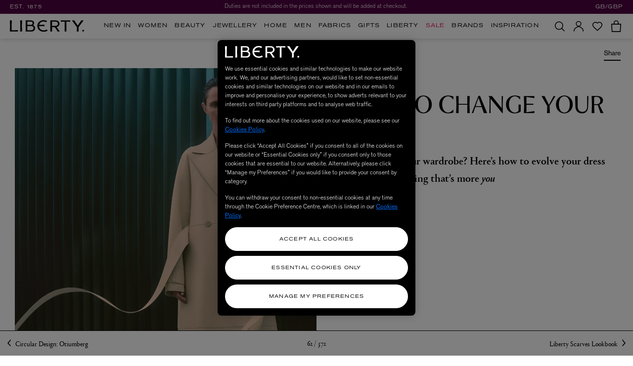

--- FILE ---
content_type: text/html; charset=utf-8
request_url: https://www.google.com/recaptcha/api2/anchor?ar=1&k=6Lef950pAAAAAK7wCZTKi05okZRvYERYlXx6FaHT&co=aHR0cHM6Ly93d3cubGliZXJ0eWxvbmRvbi5jb206NDQz&hl=en&v=PoyoqOPhxBO7pBk68S4YbpHZ&size=invisible&anchor-ms=20000&execute-ms=30000&cb=8gfwuvb6d4pv
body_size: 48577
content:
<!DOCTYPE HTML><html dir="ltr" lang="en"><head><meta http-equiv="Content-Type" content="text/html; charset=UTF-8">
<meta http-equiv="X-UA-Compatible" content="IE=edge">
<title>reCAPTCHA</title>
<style type="text/css">
/* cyrillic-ext */
@font-face {
  font-family: 'Roboto';
  font-style: normal;
  font-weight: 400;
  font-stretch: 100%;
  src: url(//fonts.gstatic.com/s/roboto/v48/KFO7CnqEu92Fr1ME7kSn66aGLdTylUAMa3GUBHMdazTgWw.woff2) format('woff2');
  unicode-range: U+0460-052F, U+1C80-1C8A, U+20B4, U+2DE0-2DFF, U+A640-A69F, U+FE2E-FE2F;
}
/* cyrillic */
@font-face {
  font-family: 'Roboto';
  font-style: normal;
  font-weight: 400;
  font-stretch: 100%;
  src: url(//fonts.gstatic.com/s/roboto/v48/KFO7CnqEu92Fr1ME7kSn66aGLdTylUAMa3iUBHMdazTgWw.woff2) format('woff2');
  unicode-range: U+0301, U+0400-045F, U+0490-0491, U+04B0-04B1, U+2116;
}
/* greek-ext */
@font-face {
  font-family: 'Roboto';
  font-style: normal;
  font-weight: 400;
  font-stretch: 100%;
  src: url(//fonts.gstatic.com/s/roboto/v48/KFO7CnqEu92Fr1ME7kSn66aGLdTylUAMa3CUBHMdazTgWw.woff2) format('woff2');
  unicode-range: U+1F00-1FFF;
}
/* greek */
@font-face {
  font-family: 'Roboto';
  font-style: normal;
  font-weight: 400;
  font-stretch: 100%;
  src: url(//fonts.gstatic.com/s/roboto/v48/KFO7CnqEu92Fr1ME7kSn66aGLdTylUAMa3-UBHMdazTgWw.woff2) format('woff2');
  unicode-range: U+0370-0377, U+037A-037F, U+0384-038A, U+038C, U+038E-03A1, U+03A3-03FF;
}
/* math */
@font-face {
  font-family: 'Roboto';
  font-style: normal;
  font-weight: 400;
  font-stretch: 100%;
  src: url(//fonts.gstatic.com/s/roboto/v48/KFO7CnqEu92Fr1ME7kSn66aGLdTylUAMawCUBHMdazTgWw.woff2) format('woff2');
  unicode-range: U+0302-0303, U+0305, U+0307-0308, U+0310, U+0312, U+0315, U+031A, U+0326-0327, U+032C, U+032F-0330, U+0332-0333, U+0338, U+033A, U+0346, U+034D, U+0391-03A1, U+03A3-03A9, U+03B1-03C9, U+03D1, U+03D5-03D6, U+03F0-03F1, U+03F4-03F5, U+2016-2017, U+2034-2038, U+203C, U+2040, U+2043, U+2047, U+2050, U+2057, U+205F, U+2070-2071, U+2074-208E, U+2090-209C, U+20D0-20DC, U+20E1, U+20E5-20EF, U+2100-2112, U+2114-2115, U+2117-2121, U+2123-214F, U+2190, U+2192, U+2194-21AE, U+21B0-21E5, U+21F1-21F2, U+21F4-2211, U+2213-2214, U+2216-22FF, U+2308-230B, U+2310, U+2319, U+231C-2321, U+2336-237A, U+237C, U+2395, U+239B-23B7, U+23D0, U+23DC-23E1, U+2474-2475, U+25AF, U+25B3, U+25B7, U+25BD, U+25C1, U+25CA, U+25CC, U+25FB, U+266D-266F, U+27C0-27FF, U+2900-2AFF, U+2B0E-2B11, U+2B30-2B4C, U+2BFE, U+3030, U+FF5B, U+FF5D, U+1D400-1D7FF, U+1EE00-1EEFF;
}
/* symbols */
@font-face {
  font-family: 'Roboto';
  font-style: normal;
  font-weight: 400;
  font-stretch: 100%;
  src: url(//fonts.gstatic.com/s/roboto/v48/KFO7CnqEu92Fr1ME7kSn66aGLdTylUAMaxKUBHMdazTgWw.woff2) format('woff2');
  unicode-range: U+0001-000C, U+000E-001F, U+007F-009F, U+20DD-20E0, U+20E2-20E4, U+2150-218F, U+2190, U+2192, U+2194-2199, U+21AF, U+21E6-21F0, U+21F3, U+2218-2219, U+2299, U+22C4-22C6, U+2300-243F, U+2440-244A, U+2460-24FF, U+25A0-27BF, U+2800-28FF, U+2921-2922, U+2981, U+29BF, U+29EB, U+2B00-2BFF, U+4DC0-4DFF, U+FFF9-FFFB, U+10140-1018E, U+10190-1019C, U+101A0, U+101D0-101FD, U+102E0-102FB, U+10E60-10E7E, U+1D2C0-1D2D3, U+1D2E0-1D37F, U+1F000-1F0FF, U+1F100-1F1AD, U+1F1E6-1F1FF, U+1F30D-1F30F, U+1F315, U+1F31C, U+1F31E, U+1F320-1F32C, U+1F336, U+1F378, U+1F37D, U+1F382, U+1F393-1F39F, U+1F3A7-1F3A8, U+1F3AC-1F3AF, U+1F3C2, U+1F3C4-1F3C6, U+1F3CA-1F3CE, U+1F3D4-1F3E0, U+1F3ED, U+1F3F1-1F3F3, U+1F3F5-1F3F7, U+1F408, U+1F415, U+1F41F, U+1F426, U+1F43F, U+1F441-1F442, U+1F444, U+1F446-1F449, U+1F44C-1F44E, U+1F453, U+1F46A, U+1F47D, U+1F4A3, U+1F4B0, U+1F4B3, U+1F4B9, U+1F4BB, U+1F4BF, U+1F4C8-1F4CB, U+1F4D6, U+1F4DA, U+1F4DF, U+1F4E3-1F4E6, U+1F4EA-1F4ED, U+1F4F7, U+1F4F9-1F4FB, U+1F4FD-1F4FE, U+1F503, U+1F507-1F50B, U+1F50D, U+1F512-1F513, U+1F53E-1F54A, U+1F54F-1F5FA, U+1F610, U+1F650-1F67F, U+1F687, U+1F68D, U+1F691, U+1F694, U+1F698, U+1F6AD, U+1F6B2, U+1F6B9-1F6BA, U+1F6BC, U+1F6C6-1F6CF, U+1F6D3-1F6D7, U+1F6E0-1F6EA, U+1F6F0-1F6F3, U+1F6F7-1F6FC, U+1F700-1F7FF, U+1F800-1F80B, U+1F810-1F847, U+1F850-1F859, U+1F860-1F887, U+1F890-1F8AD, U+1F8B0-1F8BB, U+1F8C0-1F8C1, U+1F900-1F90B, U+1F93B, U+1F946, U+1F984, U+1F996, U+1F9E9, U+1FA00-1FA6F, U+1FA70-1FA7C, U+1FA80-1FA89, U+1FA8F-1FAC6, U+1FACE-1FADC, U+1FADF-1FAE9, U+1FAF0-1FAF8, U+1FB00-1FBFF;
}
/* vietnamese */
@font-face {
  font-family: 'Roboto';
  font-style: normal;
  font-weight: 400;
  font-stretch: 100%;
  src: url(//fonts.gstatic.com/s/roboto/v48/KFO7CnqEu92Fr1ME7kSn66aGLdTylUAMa3OUBHMdazTgWw.woff2) format('woff2');
  unicode-range: U+0102-0103, U+0110-0111, U+0128-0129, U+0168-0169, U+01A0-01A1, U+01AF-01B0, U+0300-0301, U+0303-0304, U+0308-0309, U+0323, U+0329, U+1EA0-1EF9, U+20AB;
}
/* latin-ext */
@font-face {
  font-family: 'Roboto';
  font-style: normal;
  font-weight: 400;
  font-stretch: 100%;
  src: url(//fonts.gstatic.com/s/roboto/v48/KFO7CnqEu92Fr1ME7kSn66aGLdTylUAMa3KUBHMdazTgWw.woff2) format('woff2');
  unicode-range: U+0100-02BA, U+02BD-02C5, U+02C7-02CC, U+02CE-02D7, U+02DD-02FF, U+0304, U+0308, U+0329, U+1D00-1DBF, U+1E00-1E9F, U+1EF2-1EFF, U+2020, U+20A0-20AB, U+20AD-20C0, U+2113, U+2C60-2C7F, U+A720-A7FF;
}
/* latin */
@font-face {
  font-family: 'Roboto';
  font-style: normal;
  font-weight: 400;
  font-stretch: 100%;
  src: url(//fonts.gstatic.com/s/roboto/v48/KFO7CnqEu92Fr1ME7kSn66aGLdTylUAMa3yUBHMdazQ.woff2) format('woff2');
  unicode-range: U+0000-00FF, U+0131, U+0152-0153, U+02BB-02BC, U+02C6, U+02DA, U+02DC, U+0304, U+0308, U+0329, U+2000-206F, U+20AC, U+2122, U+2191, U+2193, U+2212, U+2215, U+FEFF, U+FFFD;
}
/* cyrillic-ext */
@font-face {
  font-family: 'Roboto';
  font-style: normal;
  font-weight: 500;
  font-stretch: 100%;
  src: url(//fonts.gstatic.com/s/roboto/v48/KFO7CnqEu92Fr1ME7kSn66aGLdTylUAMa3GUBHMdazTgWw.woff2) format('woff2');
  unicode-range: U+0460-052F, U+1C80-1C8A, U+20B4, U+2DE0-2DFF, U+A640-A69F, U+FE2E-FE2F;
}
/* cyrillic */
@font-face {
  font-family: 'Roboto';
  font-style: normal;
  font-weight: 500;
  font-stretch: 100%;
  src: url(//fonts.gstatic.com/s/roboto/v48/KFO7CnqEu92Fr1ME7kSn66aGLdTylUAMa3iUBHMdazTgWw.woff2) format('woff2');
  unicode-range: U+0301, U+0400-045F, U+0490-0491, U+04B0-04B1, U+2116;
}
/* greek-ext */
@font-face {
  font-family: 'Roboto';
  font-style: normal;
  font-weight: 500;
  font-stretch: 100%;
  src: url(//fonts.gstatic.com/s/roboto/v48/KFO7CnqEu92Fr1ME7kSn66aGLdTylUAMa3CUBHMdazTgWw.woff2) format('woff2');
  unicode-range: U+1F00-1FFF;
}
/* greek */
@font-face {
  font-family: 'Roboto';
  font-style: normal;
  font-weight: 500;
  font-stretch: 100%;
  src: url(//fonts.gstatic.com/s/roboto/v48/KFO7CnqEu92Fr1ME7kSn66aGLdTylUAMa3-UBHMdazTgWw.woff2) format('woff2');
  unicode-range: U+0370-0377, U+037A-037F, U+0384-038A, U+038C, U+038E-03A1, U+03A3-03FF;
}
/* math */
@font-face {
  font-family: 'Roboto';
  font-style: normal;
  font-weight: 500;
  font-stretch: 100%;
  src: url(//fonts.gstatic.com/s/roboto/v48/KFO7CnqEu92Fr1ME7kSn66aGLdTylUAMawCUBHMdazTgWw.woff2) format('woff2');
  unicode-range: U+0302-0303, U+0305, U+0307-0308, U+0310, U+0312, U+0315, U+031A, U+0326-0327, U+032C, U+032F-0330, U+0332-0333, U+0338, U+033A, U+0346, U+034D, U+0391-03A1, U+03A3-03A9, U+03B1-03C9, U+03D1, U+03D5-03D6, U+03F0-03F1, U+03F4-03F5, U+2016-2017, U+2034-2038, U+203C, U+2040, U+2043, U+2047, U+2050, U+2057, U+205F, U+2070-2071, U+2074-208E, U+2090-209C, U+20D0-20DC, U+20E1, U+20E5-20EF, U+2100-2112, U+2114-2115, U+2117-2121, U+2123-214F, U+2190, U+2192, U+2194-21AE, U+21B0-21E5, U+21F1-21F2, U+21F4-2211, U+2213-2214, U+2216-22FF, U+2308-230B, U+2310, U+2319, U+231C-2321, U+2336-237A, U+237C, U+2395, U+239B-23B7, U+23D0, U+23DC-23E1, U+2474-2475, U+25AF, U+25B3, U+25B7, U+25BD, U+25C1, U+25CA, U+25CC, U+25FB, U+266D-266F, U+27C0-27FF, U+2900-2AFF, U+2B0E-2B11, U+2B30-2B4C, U+2BFE, U+3030, U+FF5B, U+FF5D, U+1D400-1D7FF, U+1EE00-1EEFF;
}
/* symbols */
@font-face {
  font-family: 'Roboto';
  font-style: normal;
  font-weight: 500;
  font-stretch: 100%;
  src: url(//fonts.gstatic.com/s/roboto/v48/KFO7CnqEu92Fr1ME7kSn66aGLdTylUAMaxKUBHMdazTgWw.woff2) format('woff2');
  unicode-range: U+0001-000C, U+000E-001F, U+007F-009F, U+20DD-20E0, U+20E2-20E4, U+2150-218F, U+2190, U+2192, U+2194-2199, U+21AF, U+21E6-21F0, U+21F3, U+2218-2219, U+2299, U+22C4-22C6, U+2300-243F, U+2440-244A, U+2460-24FF, U+25A0-27BF, U+2800-28FF, U+2921-2922, U+2981, U+29BF, U+29EB, U+2B00-2BFF, U+4DC0-4DFF, U+FFF9-FFFB, U+10140-1018E, U+10190-1019C, U+101A0, U+101D0-101FD, U+102E0-102FB, U+10E60-10E7E, U+1D2C0-1D2D3, U+1D2E0-1D37F, U+1F000-1F0FF, U+1F100-1F1AD, U+1F1E6-1F1FF, U+1F30D-1F30F, U+1F315, U+1F31C, U+1F31E, U+1F320-1F32C, U+1F336, U+1F378, U+1F37D, U+1F382, U+1F393-1F39F, U+1F3A7-1F3A8, U+1F3AC-1F3AF, U+1F3C2, U+1F3C4-1F3C6, U+1F3CA-1F3CE, U+1F3D4-1F3E0, U+1F3ED, U+1F3F1-1F3F3, U+1F3F5-1F3F7, U+1F408, U+1F415, U+1F41F, U+1F426, U+1F43F, U+1F441-1F442, U+1F444, U+1F446-1F449, U+1F44C-1F44E, U+1F453, U+1F46A, U+1F47D, U+1F4A3, U+1F4B0, U+1F4B3, U+1F4B9, U+1F4BB, U+1F4BF, U+1F4C8-1F4CB, U+1F4D6, U+1F4DA, U+1F4DF, U+1F4E3-1F4E6, U+1F4EA-1F4ED, U+1F4F7, U+1F4F9-1F4FB, U+1F4FD-1F4FE, U+1F503, U+1F507-1F50B, U+1F50D, U+1F512-1F513, U+1F53E-1F54A, U+1F54F-1F5FA, U+1F610, U+1F650-1F67F, U+1F687, U+1F68D, U+1F691, U+1F694, U+1F698, U+1F6AD, U+1F6B2, U+1F6B9-1F6BA, U+1F6BC, U+1F6C6-1F6CF, U+1F6D3-1F6D7, U+1F6E0-1F6EA, U+1F6F0-1F6F3, U+1F6F7-1F6FC, U+1F700-1F7FF, U+1F800-1F80B, U+1F810-1F847, U+1F850-1F859, U+1F860-1F887, U+1F890-1F8AD, U+1F8B0-1F8BB, U+1F8C0-1F8C1, U+1F900-1F90B, U+1F93B, U+1F946, U+1F984, U+1F996, U+1F9E9, U+1FA00-1FA6F, U+1FA70-1FA7C, U+1FA80-1FA89, U+1FA8F-1FAC6, U+1FACE-1FADC, U+1FADF-1FAE9, U+1FAF0-1FAF8, U+1FB00-1FBFF;
}
/* vietnamese */
@font-face {
  font-family: 'Roboto';
  font-style: normal;
  font-weight: 500;
  font-stretch: 100%;
  src: url(//fonts.gstatic.com/s/roboto/v48/KFO7CnqEu92Fr1ME7kSn66aGLdTylUAMa3OUBHMdazTgWw.woff2) format('woff2');
  unicode-range: U+0102-0103, U+0110-0111, U+0128-0129, U+0168-0169, U+01A0-01A1, U+01AF-01B0, U+0300-0301, U+0303-0304, U+0308-0309, U+0323, U+0329, U+1EA0-1EF9, U+20AB;
}
/* latin-ext */
@font-face {
  font-family: 'Roboto';
  font-style: normal;
  font-weight: 500;
  font-stretch: 100%;
  src: url(//fonts.gstatic.com/s/roboto/v48/KFO7CnqEu92Fr1ME7kSn66aGLdTylUAMa3KUBHMdazTgWw.woff2) format('woff2');
  unicode-range: U+0100-02BA, U+02BD-02C5, U+02C7-02CC, U+02CE-02D7, U+02DD-02FF, U+0304, U+0308, U+0329, U+1D00-1DBF, U+1E00-1E9F, U+1EF2-1EFF, U+2020, U+20A0-20AB, U+20AD-20C0, U+2113, U+2C60-2C7F, U+A720-A7FF;
}
/* latin */
@font-face {
  font-family: 'Roboto';
  font-style: normal;
  font-weight: 500;
  font-stretch: 100%;
  src: url(//fonts.gstatic.com/s/roboto/v48/KFO7CnqEu92Fr1ME7kSn66aGLdTylUAMa3yUBHMdazQ.woff2) format('woff2');
  unicode-range: U+0000-00FF, U+0131, U+0152-0153, U+02BB-02BC, U+02C6, U+02DA, U+02DC, U+0304, U+0308, U+0329, U+2000-206F, U+20AC, U+2122, U+2191, U+2193, U+2212, U+2215, U+FEFF, U+FFFD;
}
/* cyrillic-ext */
@font-face {
  font-family: 'Roboto';
  font-style: normal;
  font-weight: 900;
  font-stretch: 100%;
  src: url(//fonts.gstatic.com/s/roboto/v48/KFO7CnqEu92Fr1ME7kSn66aGLdTylUAMa3GUBHMdazTgWw.woff2) format('woff2');
  unicode-range: U+0460-052F, U+1C80-1C8A, U+20B4, U+2DE0-2DFF, U+A640-A69F, U+FE2E-FE2F;
}
/* cyrillic */
@font-face {
  font-family: 'Roboto';
  font-style: normal;
  font-weight: 900;
  font-stretch: 100%;
  src: url(//fonts.gstatic.com/s/roboto/v48/KFO7CnqEu92Fr1ME7kSn66aGLdTylUAMa3iUBHMdazTgWw.woff2) format('woff2');
  unicode-range: U+0301, U+0400-045F, U+0490-0491, U+04B0-04B1, U+2116;
}
/* greek-ext */
@font-face {
  font-family: 'Roboto';
  font-style: normal;
  font-weight: 900;
  font-stretch: 100%;
  src: url(//fonts.gstatic.com/s/roboto/v48/KFO7CnqEu92Fr1ME7kSn66aGLdTylUAMa3CUBHMdazTgWw.woff2) format('woff2');
  unicode-range: U+1F00-1FFF;
}
/* greek */
@font-face {
  font-family: 'Roboto';
  font-style: normal;
  font-weight: 900;
  font-stretch: 100%;
  src: url(//fonts.gstatic.com/s/roboto/v48/KFO7CnqEu92Fr1ME7kSn66aGLdTylUAMa3-UBHMdazTgWw.woff2) format('woff2');
  unicode-range: U+0370-0377, U+037A-037F, U+0384-038A, U+038C, U+038E-03A1, U+03A3-03FF;
}
/* math */
@font-face {
  font-family: 'Roboto';
  font-style: normal;
  font-weight: 900;
  font-stretch: 100%;
  src: url(//fonts.gstatic.com/s/roboto/v48/KFO7CnqEu92Fr1ME7kSn66aGLdTylUAMawCUBHMdazTgWw.woff2) format('woff2');
  unicode-range: U+0302-0303, U+0305, U+0307-0308, U+0310, U+0312, U+0315, U+031A, U+0326-0327, U+032C, U+032F-0330, U+0332-0333, U+0338, U+033A, U+0346, U+034D, U+0391-03A1, U+03A3-03A9, U+03B1-03C9, U+03D1, U+03D5-03D6, U+03F0-03F1, U+03F4-03F5, U+2016-2017, U+2034-2038, U+203C, U+2040, U+2043, U+2047, U+2050, U+2057, U+205F, U+2070-2071, U+2074-208E, U+2090-209C, U+20D0-20DC, U+20E1, U+20E5-20EF, U+2100-2112, U+2114-2115, U+2117-2121, U+2123-214F, U+2190, U+2192, U+2194-21AE, U+21B0-21E5, U+21F1-21F2, U+21F4-2211, U+2213-2214, U+2216-22FF, U+2308-230B, U+2310, U+2319, U+231C-2321, U+2336-237A, U+237C, U+2395, U+239B-23B7, U+23D0, U+23DC-23E1, U+2474-2475, U+25AF, U+25B3, U+25B7, U+25BD, U+25C1, U+25CA, U+25CC, U+25FB, U+266D-266F, U+27C0-27FF, U+2900-2AFF, U+2B0E-2B11, U+2B30-2B4C, U+2BFE, U+3030, U+FF5B, U+FF5D, U+1D400-1D7FF, U+1EE00-1EEFF;
}
/* symbols */
@font-face {
  font-family: 'Roboto';
  font-style: normal;
  font-weight: 900;
  font-stretch: 100%;
  src: url(//fonts.gstatic.com/s/roboto/v48/KFO7CnqEu92Fr1ME7kSn66aGLdTylUAMaxKUBHMdazTgWw.woff2) format('woff2');
  unicode-range: U+0001-000C, U+000E-001F, U+007F-009F, U+20DD-20E0, U+20E2-20E4, U+2150-218F, U+2190, U+2192, U+2194-2199, U+21AF, U+21E6-21F0, U+21F3, U+2218-2219, U+2299, U+22C4-22C6, U+2300-243F, U+2440-244A, U+2460-24FF, U+25A0-27BF, U+2800-28FF, U+2921-2922, U+2981, U+29BF, U+29EB, U+2B00-2BFF, U+4DC0-4DFF, U+FFF9-FFFB, U+10140-1018E, U+10190-1019C, U+101A0, U+101D0-101FD, U+102E0-102FB, U+10E60-10E7E, U+1D2C0-1D2D3, U+1D2E0-1D37F, U+1F000-1F0FF, U+1F100-1F1AD, U+1F1E6-1F1FF, U+1F30D-1F30F, U+1F315, U+1F31C, U+1F31E, U+1F320-1F32C, U+1F336, U+1F378, U+1F37D, U+1F382, U+1F393-1F39F, U+1F3A7-1F3A8, U+1F3AC-1F3AF, U+1F3C2, U+1F3C4-1F3C6, U+1F3CA-1F3CE, U+1F3D4-1F3E0, U+1F3ED, U+1F3F1-1F3F3, U+1F3F5-1F3F7, U+1F408, U+1F415, U+1F41F, U+1F426, U+1F43F, U+1F441-1F442, U+1F444, U+1F446-1F449, U+1F44C-1F44E, U+1F453, U+1F46A, U+1F47D, U+1F4A3, U+1F4B0, U+1F4B3, U+1F4B9, U+1F4BB, U+1F4BF, U+1F4C8-1F4CB, U+1F4D6, U+1F4DA, U+1F4DF, U+1F4E3-1F4E6, U+1F4EA-1F4ED, U+1F4F7, U+1F4F9-1F4FB, U+1F4FD-1F4FE, U+1F503, U+1F507-1F50B, U+1F50D, U+1F512-1F513, U+1F53E-1F54A, U+1F54F-1F5FA, U+1F610, U+1F650-1F67F, U+1F687, U+1F68D, U+1F691, U+1F694, U+1F698, U+1F6AD, U+1F6B2, U+1F6B9-1F6BA, U+1F6BC, U+1F6C6-1F6CF, U+1F6D3-1F6D7, U+1F6E0-1F6EA, U+1F6F0-1F6F3, U+1F6F7-1F6FC, U+1F700-1F7FF, U+1F800-1F80B, U+1F810-1F847, U+1F850-1F859, U+1F860-1F887, U+1F890-1F8AD, U+1F8B0-1F8BB, U+1F8C0-1F8C1, U+1F900-1F90B, U+1F93B, U+1F946, U+1F984, U+1F996, U+1F9E9, U+1FA00-1FA6F, U+1FA70-1FA7C, U+1FA80-1FA89, U+1FA8F-1FAC6, U+1FACE-1FADC, U+1FADF-1FAE9, U+1FAF0-1FAF8, U+1FB00-1FBFF;
}
/* vietnamese */
@font-face {
  font-family: 'Roboto';
  font-style: normal;
  font-weight: 900;
  font-stretch: 100%;
  src: url(//fonts.gstatic.com/s/roboto/v48/KFO7CnqEu92Fr1ME7kSn66aGLdTylUAMa3OUBHMdazTgWw.woff2) format('woff2');
  unicode-range: U+0102-0103, U+0110-0111, U+0128-0129, U+0168-0169, U+01A0-01A1, U+01AF-01B0, U+0300-0301, U+0303-0304, U+0308-0309, U+0323, U+0329, U+1EA0-1EF9, U+20AB;
}
/* latin-ext */
@font-face {
  font-family: 'Roboto';
  font-style: normal;
  font-weight: 900;
  font-stretch: 100%;
  src: url(//fonts.gstatic.com/s/roboto/v48/KFO7CnqEu92Fr1ME7kSn66aGLdTylUAMa3KUBHMdazTgWw.woff2) format('woff2');
  unicode-range: U+0100-02BA, U+02BD-02C5, U+02C7-02CC, U+02CE-02D7, U+02DD-02FF, U+0304, U+0308, U+0329, U+1D00-1DBF, U+1E00-1E9F, U+1EF2-1EFF, U+2020, U+20A0-20AB, U+20AD-20C0, U+2113, U+2C60-2C7F, U+A720-A7FF;
}
/* latin */
@font-face {
  font-family: 'Roboto';
  font-style: normal;
  font-weight: 900;
  font-stretch: 100%;
  src: url(//fonts.gstatic.com/s/roboto/v48/KFO7CnqEu92Fr1ME7kSn66aGLdTylUAMa3yUBHMdazQ.woff2) format('woff2');
  unicode-range: U+0000-00FF, U+0131, U+0152-0153, U+02BB-02BC, U+02C6, U+02DA, U+02DC, U+0304, U+0308, U+0329, U+2000-206F, U+20AC, U+2122, U+2191, U+2193, U+2212, U+2215, U+FEFF, U+FFFD;
}

</style>
<link rel="stylesheet" type="text/css" href="https://www.gstatic.com/recaptcha/releases/PoyoqOPhxBO7pBk68S4YbpHZ/styles__ltr.css">
<script nonce="z_O1Txr_0woX_enHYq7UWA" type="text/javascript">window['__recaptcha_api'] = 'https://www.google.com/recaptcha/api2/';</script>
<script type="text/javascript" src="https://www.gstatic.com/recaptcha/releases/PoyoqOPhxBO7pBk68S4YbpHZ/recaptcha__en.js" nonce="z_O1Txr_0woX_enHYq7UWA">
      
    </script></head>
<body><div id="rc-anchor-alert" class="rc-anchor-alert"></div>
<input type="hidden" id="recaptcha-token" value="[base64]">
<script type="text/javascript" nonce="z_O1Txr_0woX_enHYq7UWA">
      recaptcha.anchor.Main.init("[\x22ainput\x22,[\x22bgdata\x22,\x22\x22,\[base64]/[base64]/[base64]/[base64]/cjw8ejpyPj4+eil9Y2F0Y2gobCl7dGhyb3cgbDt9fSxIPWZ1bmN0aW9uKHcsdCx6KXtpZih3PT0xOTR8fHc9PTIwOCl0LnZbd10/dC52W3ddLmNvbmNhdCh6KTp0LnZbd109b2Yoeix0KTtlbHNle2lmKHQuYkImJnchPTMxNylyZXR1cm47dz09NjZ8fHc9PTEyMnx8dz09NDcwfHx3PT00NHx8dz09NDE2fHx3PT0zOTd8fHc9PTQyMXx8dz09Njh8fHc9PTcwfHx3PT0xODQ/[base64]/[base64]/[base64]/bmV3IGRbVl0oSlswXSk6cD09Mj9uZXcgZFtWXShKWzBdLEpbMV0pOnA9PTM/bmV3IGRbVl0oSlswXSxKWzFdLEpbMl0pOnA9PTQ/[base64]/[base64]/[base64]/[base64]\x22,\[base64]\\u003d\\u003d\x22,\[base64]/Col/[base64]/DtiAHw5Ykw6RtwqnCkjYOw54OwqRNw6TCjsKBwpFdGzxkIH0QBWTCt13CoMOEwqBtw7BVBcOkwq1/[base64]/Cgm1TbgRAw6Y/F3rCucK+wptKwpcRwpHDs8KJw7kvwpp9wprDtsKOw4LCpFXDs8KqTDFlJE1xwoZuwoB2U8O9w7TDklUOEgzDlsKEwoJdwrwVfMKsw6tQV27CkzlHwp0jwpzCnDHDlgAdw53Dr0jCjSHCqcOmw4A+OSECw61tC8KgYcKJw4/Cil7CszHCgy/DnsO5w4fDgcKac8OtFcO/w4JEwo0WM1JXa8O6AcOHwpstaU5sC1Y/asKUD2l0aBzDh8KDwogKwo4KBy3DvMOKdsOjFMKpw5XDq8KPHAxow7TCuzp8wo1PB8KGTsKgwrLCpmPCv8OPd8K6wqF9TR/Ds8Olw6Z/[base64]/[base64]/Cl8OrFShRSToRQ8KEwqnDscO/w5HCtWzDkBPDj8Khw4HDnnhMe8OqOsKlVwFnY8ONwpAKwoI5Z1/DhMOtZRZvLMKWwpDCuBNbwrNmMl4VfmLCinrCgMKJw4DDgsOrHjXDisKww6rDpMKfCgVvA2DCt8OrQVfCnDUUwrZOw4dBGVPDk8Oow7t9B0ZmHsO9w7Z9LMOpw6x7EUp9Dw7DkEU2ecOjwq8lwqLCpHfCusO/wrliasKEUnh7Dw8/woPDgMOZX8K8w63Doj9JZU3Cgk8uwoBsw5fCoWZHdjxtwpnDrg8PcWAdLcOkO8Obw48/[base64]/DiMKKw4bDnMKSw5RGwpV2EsOdMcKNwophwr/[base64]/IX4Hw4XDm8K6w6wwLsKew73CuzjDq8KkFsKvw6Ffw7fCgcO3wqTCtg8Sw6Y3w77DgcOIAsKKw4fCp8KNbsORGh1Xw55rwqpJwrHChzLCh8OsCRgyw5DDq8KPewAPw6DCpMOrw7okwrXDvsO0w6nDtUxMbnjCmi0Owp/DucOQNBjCjsO9WsKeDcO+wpnDox9FwqfCt3QEK0fDncOWf0hDSzp5wrFzw7ZYLcKCW8KWewEGMzfDmsKjUCwAw5Ekw7psP8OvXnEjwr/DlQ52w6LCtXpSwpnCusKtQSlkfUIwAFI6wqzDpMOEwrhuwo/Du2PDqcKZF8KvA1LDl8KtWsKewrTClzXCl8O4dcK4dFnCrx/DkMOSIXDCkQvDpMOKTsKjCQg0RmAUFVHCosOQw7cUw7IhHA9lwqTCpMKUw6TCsMKVw6fCjHIQP8OQFz/DsjBGw7nCp8OJb8ODwpnDpVPCk8K1wrslF8KjwpPCssO/[base64]/LcO/LsOUWUbCshAlwoLCnznCoMKCw77DlMKqFFZjwrh5wq4zD8OYHcKhwpLDpkoew7bDlxIWw5jDmXTDu1Ezw4laVsKKW8OtwroQf0rDjSxFMMOFJmrCn8OPw61iwopmw7ovw5nDhMKHwpTDglPDg3wcJ8KaRCURX1/DlVh5wpjCqgnCq8OBPxh9w5MnBWxfw5/[base64]/Ci8OTwqDChHfDvi5KQyjDjcOsXMOxw6l7Q8K+w7PDtMKcIcOoTsO3w6F1w4pCw7ofwrbCkRLDlXYQdsKnw6VUw4o2EVJFwqIiwobDrMK/wrPDoGtnbsKsw5TCq2NjwonDu8Ore8OrVj/[base64]/[base64]/[base64]/CvsO9w7fCq13DssO4w5h7B3jCvETCpsKedsOywr/DuEZFw7jDnz0LwqzCuHvDrw45ZsOjwpAIwrRWw4bCmsOUw7rCu3xefDjDisOOWF1RRMK7w7giCm/ClcOawq3CogEXw7ADZ0s7wroGw5rCicK9wrIMwqjCkMO0wpRBwqs4w6JtBm3DiE1PEBEaw4wLHlNwGsKpwp/DnhNRQGQlwqHDjsKDATkAJkI/wqrDl8Kuw6jCicO+w7MAw7zDlsKawoxwcMObw4fDoMKAw7XCrAtDw67CosKsV8OFLMKcw5jDm8OfUMOobjQEfRTDiTggw6g4wqDDp07DgB/Ct8OUw4bDgBXDtMO0bBrDr1FowrQjccOiOELDqnbCrWhuJ8OuVzPCkAtGw7bCpz8zw47CpwTDn1RrwrpcNDgowoRewox4WgjDgGN4KsONwotWwqjCvsKjX8OMc8K/wpnCicKZTTNbw4TDqcKCw7VBw7LCsGPCucO+w7hEwrJ6wozDt8ONw6tlRznCl3s+wr8Zwq3CqsKBwrpJGk0Xw5dcw67DoRnCl8Oaw5cMwplcw4QoasOswrXCnhBCw5U8HE0Tw5/DqlLCsBkpw44xw5LCtnDCrgDDucOBw75Bd8Kdw4PCnyoBDMOww7www7hLFcKHEcKvw6VNbiUOwowswp4mODQhwogtw6wIwpM1w7pWDiMpGHJmw7dcHy9hZcOYalPCmmlpABxFwqx/S8KFeWXDoHvDgldbTknDpcOEwrZ7bXXCj3/[base64]/w5ZXwpDCsEhYw7V7w5spYkcRwqnDsxdEZcKiw7QLw7tIw7MIWMKEw7TDpMKywoMrU8O6cFTDtjDCsMOHwp7DngzCvg3DlMKdwrXCjivDpSfDrwTDqMKNw5jClMOCL8KSw7c6JMK6bsKnRcOFJMKUwpwzw6QHw6zDs8K6woQ/KMKvw6LDnWFvZsKQwqNZwo4jw5l6wq92cMKMVcKoB8OMcgl7VEYgWnrCrR3Du8KYVcObwpdhMA0FLMKEw6nDhDTChF5tGcO7w6rClcOmwoXDqsKVNcK/w4rDsTrDp8OuwqjDjDU8e8Orw5dcwqYGw758wpUMw6kowqFjWAInIcOTXMKyw6oRfMO8wrbCq8KBw7fDg8OkBsKKJUfDlMK2enBtHsO5ZxjDlMKnf8OmOwVmE8O5BHlUwofDqyYFYsKiw6Mnw5nCksKQw7nCgMKww5zCuUXChFrCnMKkJC87dCA/wrHCtk/DiR3CiC7CrsOuw6Eawp0Fw5VQXGRXcx/DqmslwqtSw51Sw5vChiTDnCzDuMOoEkxJw7HDusOBw4XCoQvCqMK+CsOLw51kwrICQC9pf8K1w7XDiMOywp/Cg8KvNsOGTSXCuBZXwpLCn8OIG8KAwplKwod4OsKQw6xSSyXCtsOiw7YZRcKvEj/DssO0Vz0OWEgBXEjCkXxZEmfDqsK4IBVqb8OneMKvwrrCikfDsMOCw4Mcw5rChzzCosKvCUTCnsObW8K7JFfDoFbDuWFvwrxow75Xwr3Cqn/ClsKAZn7CksOHO0vDmQXDuG8Dw5rDoi8/[base64]/[base64]/[base64]/CicKuSsOxLGEXAnwQwq/DhjPDgCxHfhDDocO9WsKRw7gfw7xZJMKwwqfDkgPDkhdTw6YUWcOLcsKxw6bCj3ZIwoVFfRbDvcKNw7LDvW3DusOtwqp1w5USH13CujADc3bDinXCl8KQA8O0c8KcwobClMOFwptvF8OFwq1VfWTDjcK5JC/DsjtcA1zDisO6wpLDjsKOwrI4wrzDrcKiw6V+wr1bwr80w7nCjw9Jw48ZwpcCw5AcfsKObsOLQsKgw5YwM8Kgw6Jwb8OtwqYSw5J1w4cDw5TCuMORasOHw63CiUsBwqBtw680RQtgw7zDtMKewoXDkxvCrsOcP8KVw6c/NsORwqdZfGPCj8OPwrDCpBrCuMKTMMKGw7DDnEXClcKrwpMywpvCjgJ4XFQ2c8OYwo5Bwo/[base64]/[base64]/ClXvCvcKFwpHDmB1HelZDw7dMNBDDvQZ6wqEOSMKww7PDi0vDpcKgw6NJwqvCscKQTMKxUlTCjcO+w4rDnsOvSMKNw5zCuMKgw7sjwrs/w6VrwofDisOlwogew5TDr8KVw6HDiT9ABMK3XcOUWzLDh1czwpbCuT40w4DDkQVWwpUjw6DCoibDp0dZDMKNwqtKLMOWE8KYGMKXwpwyw5rCvDrChMOHHmBtC2/DoRvCrjoxwq0jbMKpPHMnYsOzwrHCoWNfwqVjw6fCrhwKw5zDmWwzXiHChMKTwqgMQcO/w4DDnMKdw6sOen3DkE0rWUo7D8ObL00BTlHCgcOPUh9lbktSw63CrcOpw5vDvMOkZXUnIMKLwqEVwrUAwoPDu8KnOEbCvyMpW8OfVWPDkMKkDEXDpsO5LsKgw6t3wp3DhE/Dh3TChADCriTCn2HDlsOsNBMmwpB1w4gkIsKEZcKgEg91PBrCqz/DryfDn27Dg2nDksKawrJfwqLCgMKOHE7CuzfClMKDAAfClFjDsMKww7cAM8KAEUoew53CkU/Drz7Dm8KYR8OHwqHDhS87cyTCgHbDryXChg4fIxXCtsOowpkXw7fDosK2ewrCvydGP1DDjsKewrrDjE7DsMO5GRPDkcOiAXtTw6lxw5XDs8K8RV/[base64]/DrwIkbycQw6VZw6zDn8Ofw4sNEiElJDYhwpjDjEPCrDgJNMKJF3DDh8OoTS7DjzHDlcKyfjFCfcK8w77Dg2kOw7jCvsO5a8OTw6TCn8OJwqB1w6DDv8OxWz7CmBlvw6jDjMOtw7UwRwfDscO2ccKVw7M4TsKPw7zDrcOCw5PCr8O+FsOew4fDocK8dCY/[base64]/w5LDj1VNwobCoHXDtcOoI8O7Y1ZqSsK/[base64]/c8OJWsOAwr3Drg7CmTBAw6fDrcKWLRHDuFQaS0XCox8UVxlkQGnCknNTwp0zwpwHaQ0Awq1yEsK1eMKOHsOpwr/CscKPw7/[base64]/[base64]/[base64]/wpNBwqZvE1QYwpDDvXbCmMOKW08oQ0YwJF3Dt8K6DgjDswvCq30mfMOcw53CqsKoJiY5woA/w77Dti0/XR3Cthccw5xLwq99K1QjHMKtwqHDuMKOw4R7w7jDgMKkEwnCrsOIwq9AwpnCsW/[base64]/[base64]/w5XDg8OpK8KmWsO7wq5BKMOpXcOKUH7Cl8KNw6jDoz7CncKQwo4OwoLCosKTw5rCqnR0wqbDtcOHGsODRcOwPMOBMMOww7YJwqHCr8Oqw7rCjsOtw7fDuMOtVcKHw4sGw5hpRsK2w6U0wqHDsQUGYlMHw6ZGwqdyDSRsQ8OYwpPCtcKIw5zCvAPDoioBLMO/WcOSUcO0w7DCgMOGbxPDsUNvOBPDk8K3LcOIDUspUsOrMHjDl8OUBcKFwrTCjsOSKsKKw4LDuX/DgALCqF7CgMO9w5PDi8KYH3MSH1tXAR7CuMKbw6fCtMOOwqLCqMOlQMOnBD9JDWgywrMkd8ODERPDscK/wqIqw5rDhF0ewojCscK+wpbCkRbDnsOkw6zDjcOKwr9OwpFtOMKbwrLDhcK1O8OqNcO1wq/Cj8OXNEzDuwPDtl/CtcKVw5lkLGhrLcONw78eAMKdwo7DmMOqJhzDt8OXScOHwr7Dr8OGEsKhNgY7XDXCqcOMQcKjY29Xw4vCgT0yFsOOOzJiwq7DgcOUa3/[base64]/Dk8OJVkk/UAPChMODwp/[base64]/DucOQB8KzwoBoRsKlXDjDpcKPw6PCmj8cw5XDiMKjWUvDvVXDlsKdw4lIw4I8LMKhw4N4ZsOdeQ/CisKDHw7ClkLDnBtFQMOydHHDoXnChQzCu1bCt3jCg2QuUcKvb8KFw5PCmcKhw57DshnDpxLCpBHCpMOmw54fbU7DoBrCs0jDtcKuNMKrw6Mmw5pwRcOCdzJ3w5t1DXhQw7LDmcKnG8OdVynDj0bCgcO1woLCq3hewrXDu1vDsX4VRzrDmVB/TDfCp8K1BMKAwptJw6odw7lcdDNpVHLCnMKew6vCn1J2w5LClxLChzrDhMKkw6I2J1kvRsKaw5rDn8KQH8Opw55Vw68lw4pGQsKTwrV8w4I2wq5vP8OmRQhMWMKIw6Q7wrDDrMOZwqEXw4jDiRfDkR/Cv8OvBX9kXsOHRMKcB2ZCw5dMwpR/w7Azwo0iwq7CkwjDqMOKDsK6wo5Awo/CksKpd8KTw47Ciw1wahbDnz3CrsKqHMOqN8O/PBFpwpMGw7LDlE1fwpHDul8WbcOjVDXCrMOuGMKNR35JS8OOw4U8wqIOw5/Dv0HDvQ92w4kvPFvCjsK9w5nDrcKiwqY2aCQzw5ZuwpXCucOnw44hwo0Awq/[base64]/[base64]/CpMKtw5xPwrdww7l2DsOiwqHCpDfDgnLCikRpw4TDu2HDj8KswrwVw70xQ8KZwo3CksOHwpBAw4QEw6vDnRbCnz5xRi7CosOYw5/CgsKQFsOGw6/DnHvDh8OsXcKvFWstw6XCscOOMX0GQcK8Uh02wrQ+wqQpwoY9VsO4H3rCrcK/w5o2ZMKldh0lw7U+wqPCm0BXbcKmUGjCo8K4aWnCscOWTztfw6Ziw5oyRcK3w47ChsOhDMOjUxhYwq7DlcO7wqktF8KLwpJ9w5jDrjxZR8OecDXDkcOscBLDoWjCtkDCnMK3wqPCocKfJRbCtcOfBiIawpMhLTpUw78dFX7CgAHDnAUuN8OmB8KLw6rDhGjDusOOw4/DpAjDrlfDnF7CpMOzw7g2w7k/A0tMKcOKwoPDrCPDvsOkw53DtRx7N3B3bxLDh0tZw7jDsXBgwoVxH1vCncOow6XDm8O7R0LCqBXCh8KUHsOqHW4JwqTDpMO+wofCszUSOMOuDsO8wrbCnErCijHDqXHCqRfCuQ0pJMKVMmN4FRIKw4gffcKNw5V6e8KHb0ghXk/DkzbCmcKaNBvCnAoeI8KZAEPDiMOJDUbDs8OrYsOhMiYNwrPDgMOvdS7CosOZf1jDn044wpN7wpJswoE0wpMswpQjQHPDoC/Di8ONAy83PwXCosKxwrgyKX/Co8O/TCHCiDXCn8KyC8KgL8KEBcOAw41awq3CoH7DiBLCqxBlwqnDtsKjW1gxw7gvQcKQUcOUw58sB8O8CRtQZWxDw5Y9JR7CqwTDpMOqUm/DpMO7wpLDpMK8KTEmwqzCjcKQw7nCp1vCgR0rPSgyfsK6WcOYL8OkdMK9wpQEwrvCtMOyK8KwYQPDiC4AwrEuVMKNwoPDocKjwoguwoIHJ3DCrCLCpyXDvHDCjABOwqUoAz4+CXp9w6AGVsKKw4/Dk0LCv8KoHWrDnw3CuAPCgVh3YEUmYxQwwqpaLcKhUcOLw4pEUl/CqcOLw53DpQrCtMOOYR1LTR3CvsKSwrw2w7IqwqzDgnZDQ8KOHcKCY03CjikowqrDiMKtwr0jwpwZJ8OZwooaw40gwpELE8KAw7rDqMOjKMOHFHvCpi17w6XCvgbCssKbw5c9Q8Ocw4bCnlI/DELCsgpuI17DmnpSw4PCj8O1w5B/QhsYGcKAwq7DnMOSYsKdw7ZIwqMKOsOwwoYrFsKyWBMxdkwew5PDqcOXwo7CsMO9Ez0Cwq5hcsOJdijCpVPCtcKPwpQMVkIYwq49w7woDsK6OMOdw6x4czZHAmjDlcKPH8OXaMKkS8Oyw7UTwrJVwqvCmsK+w5Y/IWvCisKsw5EXfnfDq8Odw6bCusO0w7N9wopNXAnDpgrCtCDCjMOZw4rCmRAndMKcwq7CuGQiD2rCnToFwqZoFMKiZFt3Ri/DoXJbw5Maw4/DkQjDgQETwopBN0TCs3LChcOJwr5DbV7DjMKewovCo8O5w5NleMO9fm7Dt8OQHyJaw7wXYwZsXsOgF8KKA1TDqTQjBEDCtHdBw4BXOWLDi8O8NcOgwrrDr2jClsOAw73CucKXFRYtwqLCvsKpwqIlwpZpGsKRPMOsbMOmw6BNwq7CoT/Cj8OuOTbCpnHCuMKHPgDDusODYcOqw7TCjcKwwrYywo9LbmzDm8OGPWc2wq3CkE7CmlzDgUkfGDZ3wpfDhFEgB3HDlWDDosOvXBB+w4ZVEgA6XcKJf8OvP0XCl0XDi8OQw44gwoFGVU1ow7oWwr7CvyXClUsFEcOgKWcHwrNlTMKkLsOFw4fCuGhMwp5pw6HCuk/[base64]/[base64]/woMIEhjCusKaQzswwoPDjzJhwpnDowJTWUkIw7NKwopqYsOYFVfCngzDmcO5wp/DsSRLw5bCmsORw7jCn8KEUsOzAjHCpsKywobDgMOAw6ZNw6TCmgsyLRFgw5zDucK6Awc7D8O5w7pAbmjCnsO8CGHCqkcXwpI/wpVGw6RkPjIaw6fDgMK/SjLDnBNqwqHCpE1wUcKNw7DClcKvw4dEw7x3V8OxL1fCpxzDohw/DMKrwqoew6DDsXhhw45LcsKrw7DCjsK4FBzDjlx0wrXCsm1AwrFNanXDqibCt8ORw5LClWLDnTbDqRYnR8KawojDicK4w4nCoHwVw7jDsMO6SgvCrcOjw4DCqsOSdRQrwo7DiQc0BwoNw5TCkMKNwo7CjEcVN37DkkbDksOZCcOeOlxCwrDDpsO/McONwpNjw7o+w7XCsW7DrUQjM13Du8KiRsOvw5YWw5/[base64]/[base64]/[base64]/[base64]/DvA4dw4/DnMO2GHFPwr9Rw7gdw7wgwos/CsOMwo5UV0RkRlTDoBVGIX8OwqjCoHloIEbDiTnDpcKFPsK1ahLCjTlqKMKrw67CjW5IwqzCsRbCscOrW8KLM3x+ZMKIwrAdw5AwQsONcMOIFSnDt8K/amY6wp/[base64]/ChDk9w7nDtsKRw5rCsMKmWsOEEsO4w4NlwqZdKHPDlhJPOVUBworDjggcw7vDnMKSw6MvBDpYwpHCl8KLa3LCo8KwFMKkFAjDh0UyOxrDrcOpT2pefsKbGTDCsMKFdsOQYA3DgzVIw5/DjMK4GcORwpvClxPCiMOwFVHCkkMEw4lcw5QbwqcHN8KRHXoCDSA5w4VfMwrDrsODHcO8w6PCgcKFwp0ORivDiXrCvGlCeVLDpsOTN8KwwrFsUcK0bMKORcKCwpsOVj42SzHCicK5w5cswqHCk8K2wqguwo1Tw7xCAMKfw7MhfcKTw7UjG03DkgRoDA3CtgrDlSp/w5PCuU3ClcKMw77CnigyVsKrT0gQcMOlU8K+wonDlcKAw4Muw6HCrcK1WFTDhEpLwpjDqXd4f8KawpZZwrjClDLCjUUGQx46w57DqcOjw5lyw70LworCnsK+F3XCsMKSw6FmwqByPsKCXi7CksKkwqDCiMO/w73DqUgkwqbDshM1w6M1cDHDvMOfM3UfBSQDZsOkRsOHQzZ2NMOtw7LDtXstwqw2OBTDl0B3wr3CtHDDpsObJRBTwqrCgVMWw6bCr15pPknDuDnDnynCrsOdwrXDv8OGcH7CljfDi8OeCCpOw5DCsUddwq5iS8K5NMKxYRZ/w5xQf8KYB1sTwqo9wojDgsKoKsObfR7Cj1TCll/DpmzDtMOkw5DDjMOhwpdjH8O/ACZOZ1URKgTCkh3Cui7ClV7DjnAdX8K+NcK3wpHCqCDDiX3Dj8KcZB/DvsKrIcODw47DisKiZ8O0MsKsw6U5PUdpw6vDr33DssKVw6TCjBXCmkDDjH5kw4jDqMOswopJJ8K+w5PCjGjDnMO9Mi7DjMO9woJ6cmBXP8KEHWs9w5B/[base64]/[base64]/[base64]/ChS1fI0PDmsK+IcOsdRJrw4vDrlnCs2Ydwrpkw5/DhsORazQqBVRfMcO8BcKWXsKnw6/[base64]/DrMKJDF9zw5Y5wq7DgnbDsR8+KsOgw6TClsO5Gn/Do8OBWivDhsKQRn3Cg8KaYn3Cnjg/KsKWV8O1wozCgsKYwqnCu1bDmsKkwoBQQsOgwoZ1wrfCn2jCsC3DoMKgOgzDuirDjsO1ImrDisO8w7rChloZJsO+L1LDqsKmbcKOScKMw49Dwocvw7rCj8KmwrXCicKWwqYDwpXCk8OuwqrDp3DCpGRoAzxhaTR7w4lUP8O+wqJywqDDuUMPDCrChlESw6NDwpRkw4/[base64]/DghnDkgPDqsORwo4CGg7Du1jDt8KtP8Okw54Vw6gQw5nCu8OGwodOfzXClTFXcDhcwo7DmsK8LcOywpXCtjlmwqsPBQ/[base64]/CnSbDucOrHCbCs8OkYiXDqcOiw4Fiwr/CtiVEwpvCrF3Dvm3DnsOQw77DqWsiw6TDvcOAwqnDhULChcKFw7jDpMO1ecKUISMKBsKBaENaLHZ9w4dZw6DCqB/CgHTDmsKODg/DphHCiMO1CMK5wpTCq8O3w60/w6bDmVLCtkwRVCMxw4zDhALDoMOlw5TClsKiZ8Oyw6MqBltKwoMOQWdKM2VyG8O6ZArDlcKmNT44wo1Kw53DrsKQU8OgMjjClWpyw60LD2vCsWEtZcOawrLCkjfClUJzZ8O0cStyworDj0EYw7Icd8Kfw7/[base64]/wrLDnFEqw7bDh8K0wqPCtsOVwrUREkZIE8OTasKfw5bCosKTJhjDmcOQw70PaMOdw4Rww54Aw77DucO8LsKwLUNrbcKpairDi8KcMD5Gwq0WwpZpe8OBHcKoZRMWw6Iew6TCscKjZi/DucKHwrnDpC8lIcOdfkI2EMOvDhTCosO/[base64]/ChWQzwqJOwq/Dj1fCpWcAwpnCjsOjw5EVwpTDolgFLMOdTW8hwpVnO8KwUyXCvsKsPyvDp11iw4pCTMO6ecK1w7o/bsKYdQ7Dv3hvwrkXwpd4eyZsbsOkXMKGwp8SSsKmGsO0O0gowqvDoh/DjMKTw493LGBcfxEFwrzDsMOdw6HCocOAckrDrmlUU8Kaw7oBZMKYw47CpQtxw4fCusKRGCdcwrBGWsO3KsKdwoZ/GHfDnVlqesOyHyrChcKwBcKNRljDknbDkMOMdhZNw4Z9wrfCkXbCqkvChj7CusKIw5PCqMKdY8O/[base64]/[base64]/CocOxwr8Ow7nChRvCnUZQw4rDksKDw7/DnMK1wq/DrsKzFU/[base64]/[base64]/[base64]/[base64]/CncOiworCujZsXMOiw7dsY8OUw50PbMO/w5jCnihOw4JjwqjClzlJXcOjwp/Dj8KlDMK5wofDpMKPUMOvwrTCsnJ2UVFfWDTCj8KowrRLCMKnKg18wrHDlCDDrU3DsVcoNMKAwpMNA8K5wrU/wrDDmMOJMnPDg8KHd33DpzXCkcODKcOHw4PCl1Y5wqPChsOvw7nDt8KpwpnCpkQ8F8OQIU57wq7CtsK8wpXCs8OEwpzDqsKrwp4jwoBsVsKww7bCgBUTflA3w4oiV8K7wpzCgMKnw7F/[base64]/C8Kqw7bCmsKew55IYsOdOcKSwr3CnMK6dXjDjsOXw6cswp9iwoPCtMOrXRHDlMKYLsOnw67CusK4wowxwpYvLDrDmMKXW1fCmRbCrBYYbV1rUMO2w7HCjG11LHPDg8KaC8KQHMOcDgczS0crKw/ClGHDtMK0w5bCi8K9wp5Nw4DDs0LCjxDCpAPChcO2w6LCicOUwrI0wpF9FWQPNwtOw5TDnkrDuizCgwTCocKNJ39fXVQ2wqQAwrRNQcKCw54hf3rCiMKfwpfCrcKSacO2Z8Kcw7TCisK6woPDljrCksOSw6DCjsKXBk4cwojCq8Ovwo/DsS5Aw5nDoMKDw5LCqAQIw782MsKrdx7CssK6w7kAGcOjZ3bDsXBmCmB1QcKww70acx7DiWbCvTlvPEt7SzDCmMOxwoPCoHrCkyYwNxp/wr0SJ3IvwrXCjsKPwrhOw71Tw7LDicKqwoB7w4NHwq/[base64]/wol6w4LDoQwiw4NywolREMOdwo3CqgPDssKYPMKFFmVzOsKrMVPCscOfFTpJKMKpLsK5w4V/wp/[base64]/RXtmGyJlw6vDr33CnsOFbMOAwowFw71Aw61aeEDChQNRB29CXX3Cmw3DnsOLwq4DwqrClsOVTcKmw6Ysw4zDtwDDkyXDrAlvZFo6B8OGG0dQwo/[base64]/DjMKrw4dlw57CtsK/SwYpF8Oyd8OAK8KJwprCnFLCvibChHwcwrfCtlTDl0UMCMKhw7/CvcKpw4rDg8OSw4nChcKbasKbwpHDoA/DpBrDnsKLVcKlPcOWPTdGw6XCjkvDrcOQMMOFVMKHGwUNWcKAVMKxJyzDnwZKcMKWw57DmcOJw5LCn0YTw6YLw4ovw5Zdwr7DlRnDnzcXwoTDry3CusOdRzgxw4Vhw4YYwooMBcKow6g5AsOrwq7CpsKufMKCUit7w4TDicKaBD5qA2/CisKew77Cpx7DsjLCssKiPhrClcOjwqrCrhA0asOLwogNEHcOYsObw4bDqyTDrnYnwolUfMOccBNlwp7DkcOvZGo4SyrDqcKXE3bCqy/Ch8KAccO7WGsJwrZVXsOewrjCuStTLsO4JcKnbkTCpMOewrl3w43DiFXDj8KswpM0RAYIw5XDksKcwp1Nw6xBNMOxdT4rwq7Cm8KReG/DsyjCpAgdEMOow4gKTsO7Vn0qwo/DvBo1UcKpC8KbwpzDs8OSTsKpw6jDuhHCgMOJCW9ZYSghSEzDhjPDj8KuEMKPDsONcjvDqnosMVYdJMKGw5Ycw6vCvSpLLAlXEcOhw71YZ1EdVCA6wopmwrY3cWNZJsO1w55DwoBvWHN6V11WLkfCqsORISIWwp/[base64]/FsOrQ2PDjWzDnsKtwoh9wrvDnsKFwr5SOSzDsQQEw70GEMOzN2xPccKkwqMJaMOZwoTDkcODGk/CpcKrw6HCvQPDisKAw5/DnsK4wp4WwrddTgJkw6zCvgdrUcK7w4XCtcKwXcOqw7rDhsKuwpVmQkpCS8O6Z8KAw5xAfMO4McOGDcOQw6HDuVLCoFDDmsKSwrjCssOewqM4QMO5wpXCl3tdGRHCrz4nwr8ZwrEgwpvChHvDrMO7wpzDjQ5mw7vCocKqEAfCucKQw7BGwr/DtwVuw6o0wokvwq03w4nDpcO1UcOzw7g3wpxRCMK6B8KHbyrCmEjDpcOwd8O7bsKawrlow55jPcO0w78bwrRTw7c7H8OCw4zCuMOkekYNw6MLwqXDgcOeDsOow7/[base64]/[base64]/DkMKww4fCnD1owpEVCMKOw6d7KcKiwqHCvcKBacK7w40wVVoSw63DucOxVS3DjMKqwoR0w5bDm1A0wqhJK8KNwrXCv8K/Y8K3QTnDhTRvFX7CtMKiE0bDi03DocKGwq3DtMOsw5YoFRrCtWfDo1Y7wr07ScKtUsOVDWLDrcOhwqAcw7I/bEPCrRbChsOmM0pzPTJ6MmnCv8Ocw5Idw4XDs8OOwrwLWC8lGRoQYcOfUMOyw60mKsKow7tNw7V4w4nDn1nDnzrCjsO9d38qwprCnwcHwoPDlcK7wpZNw7ZDFMOzwoB2TMOCw7sBw5XDicO/TcKQw5fDu8KWfcKaJsKJfsOFESvCmSTDmTBPw5DCtBVlDmPCjcKQLMOhw6k5wrI4VMOlwqDDq8KWfQHCqwtbw7bCtx3CgVoGwoZxw5TCs1MZQwYEw5/DoQFpwqPDh8Ogw7Iywr4Xw6DCrsKsYgBmCS7DrytPVMO7H8O9PA/DjsKiWkhbwoDDu8O3w5/DgXHDvcKGElYCwo4MwobCrnTCr8OPw7PCqsOgwqDDoMKWw6xJb8K7X2BhwrpGDVRowo08wo7DvsKZw4gyVsOre8OnP8OCNk7CiEfCj0cgw43ClsONSyEFcXzDrjk4GmHCnsKwQWjDqzzDmHnCo28Dw4JALDDClcK0QMKDw5HDqcK1w7DCpXQMMcKCVjnDksKbw7TCsC/CgV3Ck8Oyf8KbUMKDw75DwqLCkBJGNi13w6tHwqpuGEVVUX5nw6E6w6Riw5PDpH4mOnbCm8KLw45LwpIxw5PCjcKXwofDocOPFcOrc1xtw5QCw7wlw4ETwoQ0wpXDnGXCpWnCsMKBw4hFNhF2woHDi8OjQ8ObWyU/woAdJDMTTMOcQQYdRMO3K8Osw5fDkcOTXHvCuMKETREcWnlWwq3CrzbDgWnDqFI5WcKDWTXDjEtnWMKGIMOIB8Oiw6LDocKAMEgpw7/DisOgw5ceeD8ORmHCpxdLw5jCnMKgc3zDkXtjUzrDuErDnMKhEgREGVHDllxQw60CwpvCjMOFw4rDolzDm8OFLMO5w57DiAMbwp/DtX/CuGVjcEzDvw4ywr4ZAcOuw7Avw413wpciw4cgw41JEMO/wrM/w7zDghYhOznCk8KVZcO5PMOBw5cpAsO7fSnCl1sywpfCrTTDvWRswqktwro2Ax8xAgzDmSzDocOVHMOjQhjDocOHw7NGKQN7w6HCkcKeXSPDrBhIw7TDjMKDworCjMKyXsKwfkZxSAlcwrc/wrNlw6hRwqTCrCbDm3HDogV7w6rCkEliw4krZV5/wqLCtjzCr8KzNRxrcGDDq2XClsKQFF/DgsO5wp4TcC87wrNCCMKoHMOywqhWw4JwecOUVsOZw4t4wq3DvEHCgMO9w5UaXsKIwq1JbEvCi0psAMKifsKLAMOwZcKRWDbDtyLDrQnDrW/DlW3DhsK0wqhewo5dwovCicKPw4LCi2pUw5kTB8KkwpnDmsKrwqnCvTkTU8KtSMKew7AyJSHDgcONwokKNsKZUsOoanbDhMK4wrM8FksUZDLCiCjDtcKkIEDDpXR2w5DCpBrDlg3Dq8K0FGrDhF/CqMOIYxQcwr8JwoQEQMOlYUZsw43CklXCp8KkDn/CkAXCuBtUwpnDlFLChcOTw5XCoxxBYMOmXMKDw7ozQcK0w5Y0aMK8wpLCkhJ5XwM8N0/DsU9mwosZOkMTdkUfw5MswqzDrh9hB8ODZADDhDDCnETCtMKsRMKXw59yAhQVwqEycGkeasOXWUcqwojDpwxNwq1La8OQMSAyJ8KQw4jCk8OGw4/DmcO5S8KLwrUkbcKLwo/DmcOuwpXDr0gOWxzDvX85wrnCvV7DrT1tw4RzFcODwp7Dg8Oww5rCisORDX/Djjk5w7/DssO4d8Oow7cdw5bDrEPDhyrDjFzCigNWUMOPexrDiTAyw6LDjmccwolhw4YpAEXDg8OvIcKcTsKJTcOWYsK6ScO+XQkWGsOdTMOAURhXw5zCjB3Cu0bChT7DlFHDn2B/w4UqI8KPc3ESwoTDmihiV1vCokU6wonDl2XDisKQw67Cv2QWw4rCpSIowozCpMOIwqTDlsKyEkXCqMKoKh4dwoIMwolqwqPDrWDCkyHDjSRuBMK+w5pTLsKFwrQYDmjDvMOCbyFkGcObw6LDoD/DqQsvASxGwpXCjMKLesOcw4Azwq9DwpkFw4pfc8Kjw6bDtsO3MzrDlcOgwoPCuMOkMkDCksK9wq/[base64]/Cv8OJJBXDuRrDnMOqacOdwpLCjsKkf3HDj3nDgQFqwoPCqsOtHMO/fShVUGDCscKAOcOcNsKfMHnCtsOJFcKIR3XDmRjDrcKlMMK+wrF5wq/[base64]/fT/CpsKYw6QEw5RVwqfDhgLCn8KZw4fDvDjDu8KPw5zDmMKbCsKifEhOwqvCmgMmbMKtwp7DicKCw5nClcKHSsK2w7LDocKmFcOPwq/[base64]/[base64]/w63ChQRqwq40IMOBw6nCgW/CgMOwX8Ouw6bDnwoCcmrDq8O/wrXDkWUQLHbDlcOVeMKyw5ElwobDgsKHTVTDjULDsATCjcKewpfDl2U4ccOkPMO0AcKxwoJ2woPCnhzDicO/w5cCL8O1YcKNOcOH\x22],null,[\x22conf\x22,null,\x226Lef950pAAAAAK7wCZTKi05okZRvYERYlXx6FaHT\x22,0,null,null,null,0,[21,125,63,73,95,87,41,43,42,83,102,105,109,121],[1017145,362],0,null,null,null,null,0,null,0,null,700,1,null,0,\[base64]/76lBhnEnQkZnOKMAhk\\u003d\x22,0,0,null,null,1,null,0,1,null,null,null,0],\x22https://www.libertylondon.com:443\x22,null,[3,1,1],null,null,null,1,3600,[\x22https://www.google.com/intl/en/policies/privacy/\x22,\x22https://www.google.com/intl/en/policies/terms/\x22],\x22rW4TauJGJDgFiKvunM9cchrPec0CWtBEljC5hxWml48\\u003d\x22,1,0,null,1,1768714292576,0,0,[78],null,[93],\x22RC-WAYw9gtt8KNrFw\x22,null,null,null,null,null,\x220dAFcWeA58rkIzEcCIUDQlE9-RBrniKg55uUwJ-qqEqii4sh5E-STzz8iScMv4XjxYCdIRglSpY9JTGhxfhfcIT5xLSuMT8pJ5VA\x22,1768797092536]");
    </script></body></html>

--- FILE ---
content_type: text/css
request_url: https://www.libertylondon.com/on/demandware.static/Sites-liberty-Site/-/default/v1768699827441/css/contentAsset.css
body_size: 8240
content:
@charset "UTF-8";.dark-modal-bg{-webkit-backdrop-filter:blur(1rem);backdrop-filter:blur(1rem);background:rgba(0,0,0,.7);-webkit-transform:translateZ(0);transform:translateZ(0);-webkit-backface-visibility:hidden;backface-visibility:hidden;-webkit-perspective:1000;perspective:1000}.portrait-medium-italic{font-family:Portrait Web,serif;font-stretch:normal;font-style:italic;font-weight:600}.main-article .intro-paragraph a,.portrait-medium{font-family:Portrait Web,serif;font-stretch:normal;font-style:normal;font-weight:600}.portrait-regular-italic{font-family:Portrait Web,serif;font-stretch:normal;font-style:italic;font-weight:400}.portrait-regular,article:not(.information-article):not(.services-experiences-article) p,article:not(.information-article):not(.services-experiences-article) p a{font-family:Portrait Web,serif;font-stretch:normal;font-style:normal;font-weight:400}.akzidenz-grotesk-pro-light,.services-experiences-article p{font-family:Akzidenz Grotesk Pro,sans-serif;font-weight:400}.akzidenz-grotesk-pro-regular,.information-article li a,.information-article li em,.information-article li strong,.information-article p a,.information-article p em,.information-article p strong,.services-experiences-article a:not(.btn):not(.services-experiences-link){font-family:Akzidenz Grotesk Pro,sans-serif;font-weight:600}.akzidenz-grotesk-pro-extended,.build-a-home .anchor-spot,.shopping-list .hot-spot,article:not(.information-article):not(.services-experiences-article) p small,article:not(.information-article):not(.services-experiences-article) p small a,table.table th{font-family:Akzidenz Grotesk Pro Extended,sans-serif;font-weight:600;letter-spacing:0.12rem;text-transform:uppercase}.accordion .card-header h3 .price,.accordion .card-header h3 span,.akzidenz-grotesk-pro-medium-extended{font-family:Akzidenz Grotesk Pro Extended,sans-serif;font-weight:700}.lasenby-sans-regular{font-family:Lasenby Sans regular,serif;font-weight:600}#content-asset-abstract{-webkit-box-flex:1;-ms-flex-positive:1;flex-grow:1}.abstract-text{padding-left:0;margin-top:1rem}.abstract-text .content-tags{color:#a3a3a3;font-size:0.8rem}.abstract-text .content-tags+.content-tags:before{content:"\2022   "}.abstract-text .pre-heading,.abstract-text .sub-heading,.abstract-text .text-cta{display:none}.abstract-text .heading{font-size:2rem;line-height:2.6rem;margin-top:0.5rem}.abstract-overlay h5,.abstract-overlay span{color:#fff}.abstract-overlay{max-width:30rem;opacity:0;position:absolute;text-align:center;-webkit-transition:all .5s ease;transition:all .5s ease;visibility:hidden;width:80%;z-index:2}.abstract-overlay .sub-heading{font-size:1.6rem;display:inline-block}.abstract-overlay .text-cta{font-size:1rem;display:inline-block;margin-top:1rem}.article-link:hover .abstract-overlay{opacity:1;visibility:visible}.abstract-image{overflow:hidden;position:relative}.abstract-image img,.abstract-image img.lazy{-webkit-transform:scale(1);transform:scale(1);-webkit-transform-origin:center;transform-origin:center;-webkit-transition:all .3s ease;transition:all .3s ease}.article-link:hover .abstract-image img{-webkit-transform:scale(1.02);transform:scale(1.02)}.article-swiper{margin:3rem 0}.article-swiper .swiper-pagination{font-family:Lasenby Sans regular,serif;font-weight:600;bottom:unset;color:#fff;font-size:4rem;left:unset;letter-spacing:-0.2rem;line-height:4rem;position:absolute;right:2rem;top:1rem;width:unset}.article-swiper .swiper-button-next,.article-swiper .swiper-button-prev{bottom:0;left:unset;top:unset}.article-swiper .swiper-button-next{right:0}.article-swiper .swiper-button-prev{right:4.8rem}.article-swiper .swiper-button-next:after,.article-swiper .swiper-button-prev:after{opacity:1;visibility:visible}.article-swiper .swiper-button-next.swiper-button-disabled,.article-swiper .swiper-button-prev.swiper-button-disabled{opacity:0;display:none}.hub-navigation-swiper{width:auto;position:relative}.hub-navigation-swiper .swiper-slide{-webkit-box-align:center;-ms-flex-align:center;align-items:center;display:-webkit-box;display:-ms-flexbox;display:flex;width:auto}.hub-navigation-swiper .navigation-swiper-button-next,.hub-navigation-swiper .navigation-swiper-button-next:after,.hub-navigation-swiper .navigation-swiper-button-prev,.hub-navigation-swiper .navigation-swiper-button-prev:after{width:3.3rem;height:3.3rem;margin-top:0}.content-swiper{width:100%}.content-swiper .content-tags{color:#757575;font-size:0.8rem;letter-spacing:1px;display:-webkit-inline-box;display:-ms-inline-flexbox;display:inline-flex}.content-swiper .content-tags:after{content:"";margin-right:0.2rem;height:0.8rem;border-right:1px solid #a3a3a3}.content-swiper .content-tags:last-of-type:after{display:none}.content-swiper .content-tags:hover{color:#000}.content-swiper .author{color:#757575}.content-swiper .author:hover{color:#000}.content-swiper h2{font-size:4vw}.content-swiper .swiper-wrapper{padding-bottom:3rem}.content-swiper .swiper-container{padding-left:5rem}.content-swiper #content-asset-abstract{display:block}.content-swiper .swiper-button-next,.content-swiper .swiper-button-prev{top:2.8rem}.article-related-content{margin-top:6rem}.article-related-content .swiper-slide{width:30%}.feature-content-wrapper{width:100%;padding-bottom:4rem;position:relative}.feature-content-wrapper .feature-content-swiper{height:100%;width:100%}.feature-content-wrapper .feature-content-swiper-nav{display:-webkit-box;display:-ms-flexbox;display:flex;-webkit-box-orient:horizontal;-webkit-box-direction:normal;-ms-flex-direction:row;flex-direction:row;position:absolute;right:0;top:-4.8rem;z-index:0}.feature-content-wrapper .feature-content-swiper-button-next:after{background-image:url('data:image/svg+xml;utf8,<svg xmlns="http://www.w3.org/2000/svg" width="24" height="19" viewBox="0 0 24 19"><path id="right-arrow" d="M421.825,365l-9.854,9.5-1.431-1.389,7.4-7.132H397.825v-1.957h20.113l-7.4-7.132,1.431-1.389,8.433,8.13Z" transform="translate(-397.825 -355.5)"/></svg>');content:""}.feature-content-wrapper .feature-content-swiper-button-prev:after{background-image:url('data:image/svg+xml;utf8,<svg id="left-arrow" xmlns="http://www.w3.org/2000/svg" width="24" height="19" viewBox="0 0 24 19"><path id="left-arrow-2" data-name="left-arrow" d="M457.825,365l9.854-9.5,1.431,1.389-7.4,7.132h20.113v1.957H461.712l7.4,7.132-1.431,1.389-8.433-8.13Z" transform="translate(-457.825 -355.5)"/></svg>');content:""}.feature-content-wrapper .feature-content-swiper-button-next,.feature-content-wrapper .feature-content-swiper-button-prev{height:3.8rem;position:relative;width:3.8rem}.feature-content-wrapper .feature-content-swiper-button-next:after,.feature-content-wrapper .feature-content-swiper-button-next:before,.feature-content-wrapper .feature-content-swiper-button-prev:after,.feature-content-wrapper .feature-content-swiper-button-prev:before{-webkit-box-align:center;-ms-flex-align:center;align-items:center;background-color:transparent;background-position:50% 50%;background-repeat:no-repeat;display:-webkit-box;display:-ms-flexbox;display:flex;height:3.8rem;opacity:1;visibility:visible;width:3.8rem}.feature-content-wrapper .feature-content-swiper-button-next:focus,.feature-content-wrapper .feature-content-swiper-button-prev:focus{outline:none}.feature-content-wrapper .feature-content-swiper-button-next.swiper-button-disabled,.feature-content-wrapper .feature-content-swiper-button-prev.swiper-button-disabled{opacity:.3}.feature-content-wrapper .swiper-pagination-fraction{font-family:Lasenby Sans regular,serif;font-weight:600;font-size:3rem;position:relative;-webkit-user-select:none;-moz-user-select:none;-ms-user-select:none;user-select:none;display:-webkit-box;display:-ms-flexbox;display:flex;-webkit-box-align:center;-ms-flex-align:center;align-items:center;bottom:unset;left:unset;margin-right:1rem}@media only screen and (max-width:767px){.feature-content-wrapper .feature-content-swiper-button-next,.feature-content-wrapper .feature-content-swiper-button-prev{display:none}.feature-content-wrapper .feature-content-swiper-nav{top:1rem;right:1rem}.feature-content-wrapper .feature-content-swiper-nav .swiper-pagination-fraction{font-size:10vw}}@media only screen and (max-width:768px){.feature-content-wrapper{padding-bottom:4rem}.feature-content-swiper .abstract-text{padding-left:1.5rem}}article:not(.information-article):not(.services-experiences-article) p{font-size:2.2rem}article:not(.information-article):not(.services-experiences-article) p small,article:not(.information-article):not(.services-experiences-article) p small a{font-size:0.8rem;text-transform:uppercase}article:not(.information-article):not(.services-experiences-article) p .author{font-size:1.6rem}article:not(.information-article):not(.services-experiences-article) h1{font-size:4.8rem}article:not(.information-article):not(.services-experiences-article) h2.sub-heading{font-size:2.2rem;max-width:90rem;margin:0 auto}article:not(.information-article):not(.services-experiences-article) h2:not(.sub-heading),article:not(.information-article):not(.services-experiences-article) h3{font-size:3.6rem}.author-text a{font-family:Portrait Web,serif;font-stretch:normal;font-style:italic;font-weight:600}.carousel-title{font-size:2rem}.hall-of-fame .thumb-wrapper{-ms-flex-preferred-size:25%;flex-basis:25%;max-width:25%}.hall-of-fame .thumb-heading{font-size:1.6rem}.hall-of-fame .copy-wrapper .btn{max-width:30rem}.hall-of-fame .author{color:#a3a3a3}@media screen and (max-width:991px){.hall-of-fame .thumb-wrapper{-ms-flex-preferred-size:50%;flex-basis:50%;max-width:50%}.main-article .product-swiper{margin-top:0}}.main-article{line-height:1.6;padding:6rem 0}.main-article .row.chapter-page{height:70vh}.main-article .row.chapter-page h3{font-size:15rem}.main-article .row.chapter-page h4{font-size:5.4rem}.main-article .intro-paragraph{font-size:2.2rem;margin-bottom:3rem;text-align:left}.main-article .btn,.main-article .text-cta,.main-article h2.lasenby-sans-regular,.main-article h3.lasenby-sans-regular,.main-article h4.lasenby-sans-regular{margin-bottom:3rem}.main-article blockquote{margin-bottom:0;text-align:left}.main-article blockquote footer{background-color:transparent}.main-article .one-column-blockquote,.main-article .two-column-wrap .classic-paragraph{border-left:1rem solid #000;padding-left:1.5rem}.main-article .one-column-blockquote{margin:4.5rem 0 6rem -2.5rem}.main-article .one-column-blockquote .classic-paragraph{margin-bottom:0}.main-article .two-column-non-wrap blockquote{margin:4rem 3rem}.main-article .one-column-blockquote .classic-paragraph,.main-article .two-column-non-wrap .classic-paragraph,.main-article .two-column-wrap .classic-paragraph{line-height:1.6}.main-article .one-column-blockquote .classic-paragraph,.main-article .two-column-non-wrap .classic-paragraph{font-size:2.2vw}.main-article .two-column-wrap .classic-paragraph{margin:3rem 0 3rem -2.5rem}.main-article .event-btn,.main-article>.container .btn{padding:1rem 2.5rem;width:auto}.main-article .text-cta{display:inline-block;position:relative}.main-article .text-cta:before{content:"";display:-webkit-box;display:-ms-flexbox;display:flex;height:1px;background:#000;width:0;position:absolute;bottom:-0.2rem;left:0;right:0;margin:auto;-webkit-transition:all .3s ease;transition:all .3s ease}.main-article .text-cta:hover:before{width:100%}.main-article p a{text-decoration:underline;-webkit-transition:all .3s ease!important;transition:all .3s ease!important}.main-article p a:hover{color:#c5b788}.main-article article picture,.main-article figure{overflow:hidden}.main-article figure.inset-image{padding:6rem}.main-article .number-container{margin:6rem 0}.main-article .number{font-size:18rem;margin-top:-11rem;position:absolute;z-index:1}.main-article .caption-credit-holder{margin:1.5rem 1.5rem 0}.main-article .credit{color:#a3a3a3;font-size:1.3rem;padding:0}.main-article .credit a{text-decoration:underline;color:#a3a3a3}.main-article .credit a:hover{color:#c5b788}.main-article .page-swiper .two-column-non-wrap h3,.main-article .page-swiper .two-column-non-wrap h4{text-align:right}@media screen and (max-width:991px){.main-article .page-swiper .two-column-non-wrap h3,.main-article .page-swiper .two-column-non-wrap h4{text-align:left}}.article-body .product-swiper-wrapper{margin:6rem 0;text-align:left}.article-body .product-swiper-wrapper:first-of-type{margin-top:0}.article-body .product-swiper-wrapper:last-of-type{margin-bottom:0}.article-body .iframe-container-yt{position:relative;width:100%;padding-bottom:56.25%;height:0}.article-body .iframe-container-yt iframe{position:absolute;top:0;left:0;width:100%;height:100%}.center{text-align:center}.main-article figcaption,.main-article h5.question,article .hero-copy .sub-heading{font-size:1.8rem;line-height:1.6}.main-article h4.lasenby-sans-regular .classic-paragraph{margin-bottom:0}.two-column-wrap .row .col{-webkit-column-gap:9rem;-moz-column-gap:9rem;column-gap:9rem;-webkit-columns:2 40rem;-moz-columns:2 40rem;columns:40rem 2}.two-column-wrap .row .col p{-moz-column-break-inside:avoid;break-inside:avoid;-webkit-column-break-inside:avoid;page-break-inside:avoid}.two-column-wrap figure{-webkit-transform:translateZ(0);transform:translateZ(0)}.article-footer-navigation{background:#fff;bottom:0;position:-webkit-sticky;position:sticky;z-index:1}.article-footer-navigation .col-12{border-bottom:1px solid transparent;border-top:1px solid #000;-webkit-transition:all .3s ease-in-out;transition:all .3s ease-in-out}.article-footer-navigation.active{margin:6rem 0}.article-footer-navigation.active .col-12{border-bottom:1px solid #000;max-width:60rem;width:100%}.article-footer-navigation .next,.article-footer-navigation .previous{position:relative;-webkit-transition:all .3s ease-in-out;transition:all .3s ease-in-out}.article-footer-navigation .previous{padding-left:1.6rem}.article-footer-navigation .previous:hover{padding-left:2.2rem}.article-footer-navigation .next{padding-right:1.6rem}.article-footer-navigation .next:hover{padding-right:2.2rem}.article-footer-navigation .next:before,.article-footer-navigation .previous:before{background-image:url("data:image/svg+xml;charset=utf-8,%3Csvg xmlns='http://www.w3.org/2000/svg' width='8.606' height='15.566'%3E%3Cpath data-name='Path 118' d='M.733 14.887l6.524-7.044L.925.661' fill='none' stroke='%23000' stroke-width='2'/%3E%3C/svg%3E");background-position:50% 50%;background-size:contain;content:"";display:block;height:1.4rem;margin-top:-1px;position:absolute;width:0.7rem}.article-footer-navigation .previous:before{left:0;-webkit-transform:rotate(180deg);transform:rotate(180deg)}.article-footer-navigation .next:before{right:0}.article-header-sharing{position:fixed;right:3.5rem;text-align:right;top:11.8rem;-webkit-transition:all .3s ease;transition:all .3s ease;z-index:7}.article-header-sharing .share-button a{border-bottom:0.2rem solid #000;display:inline-block;padding:0.5rem 0}.article-slider{width:100%}.accordion{margin-bottom:3rem;margin-top:1.5rem}.accordion .card{border:1px solid #a3a3a3;margin-bottom:0}.accordion .card:first-child{border-top-left-radius:0.4rem;border-top-right-radius:0.4rem}.accordion .card:last-child{border-bottom-left-radius:0.4rem;border-bottom-right-radius:0.4rem}.accordion .card-header{border-bottom:0;border-radius:0;margin-top:0;padding:0}.accordion .card-header h3{color:#000;display:inline-block;font-size:1.1rem;line-height:1.6;margin-bottom:0;text-align:left;width:calc(100% - 2rem)}.accordion .card-header svg{-webkit-transition:all .3s ease-in-out;transition:all .3s ease-in-out}.accordion .card-header .btn{border:0;border-radius:0;padding:1.5rem;text-decoration:none;width:100%}.accordion .card-header .btn.collapsed svg{-webkit-transform:rotate(-45deg);transform:rotate(-45deg)}.accordion .card-header .btn:focus{-webkit-box-shadow:none;box-shadow:none;outline:none}.accordion .card-body{padding:3rem}#content-asset-abstract{display:none}article .hero-copy .heading{font-size:4vw;text-transform:uppercase}article .hero-copy .sub-heading{margin-bottom:0;margin-top:1.5rem}article .hero-copy .text-cta{display:inline-block;margin-top:1.5rem}article .hero-copy .pre-heading,article .text-cta{font-size:1.2rem}article .full-width-hero{max-height:calc(85vh - 15rem)}article .half-header .hero-copy-container,article .half-header .hero-img{overflow:hidden;width:50%}article .half-header .hero-copy{padding:3rem}article .hero.half-header h2.sub-heading{margin:0}article .full-width-copy{margin-top:3rem;text-align:center}article .video{position:relative}article #my-video{width:100%;z-index:0}article .mute{-webkit-box-align:center;-ms-flex-align:center;align-items:center;bottom:1.5rem;color:transparent;cursor:pointer;display:-webkit-box;display:-ms-flexbox;display:flex;height:2rem;-webkit-box-pack:justify;-ms-flex-pack:justify;justify-content:space-between;left:1.5rem;position:absolute;right:auto;top:auto;-webkit-user-select:none;-moz-user-select:none;-ms-user-select:none;user-select:none;width:3rem;z-index:2}article .mute.unmuted span{-ms-flex-item-align:end;align-self:flex-end}article .mute span{border-left:0.2rem solid #fff;display:block;margin-right:0.2rem;-webkit-transition:all .3s ease;transition:all .3s ease;width:1px}article .mute span:first-child{height:0.6rem}article .mute span:nth-child(2){height:1.4rem}article .mute span:nth-child(3){height:2rem}article .mute span:nth-child(4){height:1.4rem}article .mute span:nth-child(5){height:0.8rem}article .mute span:nth-child(6){height:1.2rem}article .mute span:nth-child(7){height:0.6rem}.campaign-article .campaign-header{position:relative;overflow:hidden;max-height:calc(100vh - 13rem)}.campaign-article .campaign-header.video:before{background-color:#000;content:"";height:100%;left:0;opacity:.25;position:absolute;top:0;width:100%;z-index:1}.campaign-article .campaign-header.reverse .hero-copy,.campaign-article .campaign-header.reverse .hero-copy .text-cta{color:#000}.campaign-article .campaign-header .hero-copy{color:#fff;padding:4rem;position:absolute;width:100%;z-index:1}.campaign-article .campaign-header .hero-copy.half-width{padding:7rem;width:50%}.campaign-article .campaign-header .hero-copy .text-cta{color:#fff}.campaign-article .campaign-header .video.video-module{width:100%}.campaign-article .video-wrapper{height:0;padding-bottom:56.25%;position:relative;width:100%}.campaign-article .video-wrapper video{height:100%;left:0;position:absolute;top:0;width:100%;z-index:-2}.campaign-article .banner-blockquote{height:80vh}.campaign-article .banner-blockquote .text-banner{margin:5rem}.campaign-article .inset-image .col:first-child blockquote,.campaign-article .inset-image .col:first-child figure{margin:6rem 3rem 6rem 6rem}.campaign-article .inset-image .col:nth-child(2) blockquote,.campaign-article .inset-image .col:nth-child(2) figure{margin:6rem 6rem 6rem 3rem}.campaign-article .bottom-aligned{-webkit-box-align:end;-ms-flex-align:end;align-items:flex-end}.campaign-article .main-article .text-cta{margin-bottom:0}.campaign-article .main-article .paragraph a,.campaign-article .main-article h4 a{border-bottom:1px solid;border-bottom-color:inherit;color:inherit}.campaign-article .main-article .paragraph a:hover,.campaign-article .main-article h4 a:hover{border-bottom:none}.campaign-article .main-article .two-column .pre-heading{margin-top:6rem}.campaign-article .main-article .two-column .text-cta{margin-bottom:6rem}.campaign-article .main-article .two-column h4{margin:0}.campaign-article .main-article .two-column blockquote{margin:0 6rem}.campaign-article .main-article .two-column .banner-blockquote{height:auto}.campaign-article .main-article .pre-heading,.campaign-article .main-article .text-cta{font-size:1.2rem}.campaign-article .main-article h4{font-size:3.5rem}.campaign-article .main-article .large-text{font-size:6rem}.campaign-article .main-article .text-banner{max-width:76.8rem}.campaign-article figure:not(.inset-image){margin:0;position:relative}.campaign-article .caption-credit-holder{bottom:3rem;color:inherit;left:3rem;margin:0;position:absolute}.campaign-article .campaign-credit{color:inherit;font-size:1.3rem;padding:0}.services-experiences-article p{font-size:1.4rem}.services-experiences-article p a{text-decoration:underline}.services-experiences-article p a:hover{text-decoration:none}.services-experiences-article a:not(.btn):not(.services-experiences-link):hover{color:#c5b788;-webkit-transition:all .3s ease;transition:all .3s ease}.services-experiences-article .image-slider{max-height:calc(90vh - 13rem)}.services-experiences-article .product-tile-container a{text-decoration:none}.services-experiences-article .services-experiences-link svg{margin-right:0.6rem;margin-top:-0.3rem;width:1.4rem}.services-experiences-article .container-fluid{padding-left:2.5rem;padding-right:2.5rem}.services-experiences-article .two-column .col{padding-left:3rem;padding-right:3rem}.services-experiences-article .container{max-width:76.8rem}.build-a-home .services-experiences-article h2.anchor-spot,.services-experiences-article .build-a-home h2.anchor-spot,.services-experiences-article .shopping-list h2.hot-spot,.services-experiences-article h2.akzidenz-grotesk-pro-extended,.shopping-list .services-experiences-article h2.hot-spot{font-size:2rem}.build-a-home .services-experiences-article h3.anchor-spot,.services-experiences-article .build-a-home h3.anchor-spot,.services-experiences-article .shopping-list h3.hot-spot,.services-experiences-article h3.akzidenz-grotesk-pro-extended,.shopping-list .services-experiences-article h3.hot-spot{font-size:1.4rem}.build-a-home .services-experiences-article h4.anchor-spot,.services-experiences-article .build-a-home h4.anchor-spot,.services-experiences-article .shopping-list h4.hot-spot,.services-experiences-article h4.akzidenz-grotesk-pro-extended,.shopping-list .services-experiences-article h4.hot-spot{font-size:1.2rem;color:#a3a3a3}.services-experiences-article .btn,.services-experiences-article blockquote,.services-experiences-article ol,.services-experiences-article ul:not(.nav-tabs){margin-bottom:3rem}.services-experiences-article ul:not(.nav-tabs){padding-left:2rem}.services-experiences-article .accordion .card-header h3{font-size:1.1rem}.services-experiences-article .accordion .card-body{padding:3rem 1.5rem;height:20rem;overflow:auto}.services-experiences-article .accordion .card{border-radius:0;border:none;border-bottom:1px solid #ccc}.services-experiences-article .accordion .card:first-child{border-top:1px solid #ccc}.sub-hub-article .sub-hub-header .date-time{display:inline-block}.sub-hub-article .sub-hub-header .date-time:before{content:" | ";padding-left:0.5rem}.sub-hub-article .sub-hub-header .hero-img img{max-height:60vh;-o-object-fit:cover;object-fit:cover;-o-object-position:center;object-position:center}.information-article .btn,.services-experiences-article .main-article>div:not(.product-swiper-wrapper) .btn-secondary{padding:1rem 2.5rem;text-decoration:none;width:auto}.information-page,.information-page .article-footer-navigation{background-color:#f9f9f9}.information-article{padding:3rem 0}.information-article h2{font-size:2rem;margin-top:3rem}.information-article .row:first-of-type h2{margin-top:0}.information-article h3{font-size:1.4rem}.information-article h4{color:#a3a3a3;font-size:1.2rem}.information-article h2,.information-article h3,.information-article h4{margin-bottom:1rem}.information-article p{font-size:unset}.information-article li a,.information-article p a{text-decoration:underline}.information-article li a:hover,.information-article p a:hover{color:#c5b788;text-decoration:none}.information-article>.container{max-width:76.8rem}.information-article table{margin-bottom:6rem}.information-article blockquote,.information-article ol,.information-article ul:not(.nav-tabs){margin-bottom:3rem}.information-article ol,.information-article ul:not(.nav-tabs){padding-left:1.8rem}.information-article ol ol,.information-article ol ul,.information-article ul:not(.nav-tabs) ol,.information-article ul:not(.nav-tabs) ul{margin-bottom:0}.information-article blockquote h4{margin-bottom:1.5rem;color:#000;font-size:2.4rem}.information-article .article-swiper{margin-left:-3rem;margin-right:-3rem}.information-article .row:first-of-type .article-swiper{margin-top:0}.nav-tabs{border-bottom:none}.nav-tabs .nav-item{background-color:#fff}.nav-tabs .nav-item:first-of-type .nav-link{border-top-left-radius:0.4rem}.nav-tabs .nav-item:last-of-type .nav-link{border-top-right-radius:0.4rem}.nav-tabs .nav-link{border:1px solid #a3a3a3;color:#a3a3a3;margin-right:-1px;padding:1rem 1.5rem;text-decoration:none}.nav-tabs .nav-item.show .nav-link,.nav-tabs .nav-link.active{background:transparent;border-color:#a3a3a3 #a3a3a3 transparent;color:#000}.nav-tabs .nav-link:not(.active):focus,.nav-tabs .nav-link:not(.active):hover{background-color:#f9f9f9;border-color:#a3a3a3;color:#000}.tab-content{background-color:#fff;border:1px solid #a3a3a3;border-bottom-left-radius:0.4rem;border-bottom-right-radius:0.4rem;margin-bottom:6rem;margin-top:-0.2rem;padding:3rem}table.table th{border:none;line-height:1.3;padding:1rem 1.5rem}table.table th:first-of-type{border-bottom-left-radius:0.4rem;border-top-left-radius:0.4rem}table.table th:last-of-type{border-bottom-right-radius:0.4rem;border-top-right-radius:0.4rem}table.table .thead-dark th{background-color:#000;border-color:#000}.event-article h5.location{background-image:url("data:image/svg+xml;charset=utf-8,%3Csvg aria-label='Location Pin' xmlns='http://www.w3.org/2000/svg' width='11.07' height='15'%3E%3Cpath data-name='pin-icon' d='M5.535 7.959a2.47 2.47 0 112.47-2.47 2.473 2.473 0 01-2.47 2.47zm0-3.842a1.372 1.372 0 101.372 1.372 1.374 1.374 0 00-1.372-1.372zm0 10.883l-.361-.317c-.186-.162-4.553-4.027-5.123-8.3a5.744 5.744 0 011.358-4.547 5.551 5.551 0 018.252 0 5.745 5.745 0 011.358 4.547c-.57 4.272-4.937 8.137-5.123 8.3zm0-13.9a4.312 4.312 0 00-3.3 1.463 4.713 4.713 0 00-1.1 3.679c.426 3.191 3.359 6.277 4.4 7.28 1.037-1 3.972-4.1 4.4-7.28a4.713 4.713 0 00-1.1-3.679 4.312 4.312 0 00-3.3-1.463z'/%3E%3C/svg%3E");background-position:0 50%;background-repeat:no-repeat;padding-left:1.6rem;padding-top:0.5rem}@media screen and (min-width:1601px){article .hero-copy .heading{font-size:6.4rem}}@media only screen and (min-width:1325px){article .half-header .hero-copy{bottom:0;padding:6rem}}@media only screen and (max-width:1324px){.campaign-article .main-article h4{font-size:2.2rem}.campaign-article .main-article .two-column .pre-heading{font-size:1rem;margin-top:3rem}.campaign-article .main-article .two-column .text-cta{font-size:1rem;margin-bottom:3rem}.campaign-article .main-article .large-text{font-size:3rem}.campaign-article .caption-credit-holder{bottom:2rem;left:2rem}}@media only screen and (max-width:1280px){.copy-container h2{font-size:3.6rem}}@media only screen and (max-width:1199px){.services-experiences-article .container-fluid.two-column{max-width:76.8rem;padding-left:1.5rem;padding-right:1.5rem}.services-experiences-article .two-column .col{padding-left:1.5rem;padding-right:1.5rem}}@media only screen and (min-width:992px){.services-experiences-article .article-swiper{margin-top:0}.half-header{height:calc(100vh - 13rem)}.half-header .hero-img img{height:100%;-o-object-fit:cover;object-fit:cover}.copy-container h2{font-size:2.8rem;margin-bottom:2rem!important}}@media only screen and (min-width:1480px){.campaign-article .campaign-header,.half-header{height:calc(100vh - 15rem)}}@media only screen and (max-width:1440px){.article-header-sharing{top:9.3rem;right:2.5rem}}@media only screen and (max-width:991px){.editorial-article .mobile-reverse{-webkit-box-orient:vertical;-webkit-box-direction:reverse;-ms-flex-direction:column-reverse;flex-direction:column-reverse}.event-article .hero-copy .heading{font-size:6.5vw}.main-article .number-container{margin:9rem 0 0}article .half-header .hero-copy-container,article .half-header .hero-img{width:100%}article .half-header .hero-copy-container{background:transparent!important}article .half-header .hero-copy{padding-bottom:0;text-align:center}article .hero-copy.full-width-copy .heading{font-size:8vw}.services-experiences-article .main-article{padding:0 0 6rem}.services-experiences-article .hero-copy .heading{padding-top:1rem}.services-experiences-article .hero-copy .back-menu-button{margin-right:0.4rem;width:1.6rem}.services-experiences-article .hero-copy .services-experiences-link{font-size:1.8rem;padding-bottom:0}.services-experiences-article .half-header .hero-copy{padding:3rem 3rem 1.5rem}.services-experiences-article h3{font-size:1.2rem}.services-experiences-article h4{color:#a3a3a3;font-size:1.2rem}.services-experiences-article .article-swiper{margin-bottom:3rem;margin-top:0}.services-experiences-article>.container .col{padding-left:0;padding-right:0}.campaign-article blockquote,.campaign-article footer{text-align:center}.campaign-article .banner-blockquote,.campaign-article .bottom-aligned{-webkit-box-align:center;-ms-flex-align:center;align-items:center}.campaign-article .two-column .banner-blockquote{min-height:80vh}.campaign-article .two-column blockquote{margin:8rem}.campaign-article .inset-image .col:first-child figure{margin:4rem}.campaign-article .inset-image .col:first-child blockquote{margin:15rem}.campaign-article .inset-image .col:nth-child(2) figure{margin:4rem}.campaign-article .inset-image .col:nth-child(2) blockquote{margin:15rem}.main-article{padding:3rem 0 6rem}.main-article .one-column-blockquote .classic-paragraph,.main-article .two-column-non-wrap .classic-paragraph{font-size:3vw}.main-article .two-column-non-wrap blockquote{margin:6rem 12%}.main-article .two-column-wrap .classic-paragraph{margin:3rem 0}.main-article .one-column-blockquote{margin:3rem 0 6rem}.main-article figure.inset-image{padding:6rem 12rem}.main-article .product-swiper{margin-bottom:6rem;margin-top:6rem}.article-header-sharing{right:1.4rem;top:10.6rem}.popover.bs-popover-bottom{margin-left:-2rem!important}.popover.bs-popover-bottom:after,.popover.bs-popover-bottom:before{left:unset;right:1rem}.information-article{padding:3rem 0 0}.tab-content{padding:1.5rem}}@media only screen and (max-width:768px){article:not(.information-article):not(.services-experiences-article) p{font-size:1.8rem}article:not(.information-article):not(.services-experiences-article) p .author{font-size:1.4rem}article:not(.information-article):not(.services-experiences-article) h1{font-size:3.6rem}article:not(.information-article):not(.services-experiences-article) h2.sub-heading{font-size:1.8rem}.campaign-article .hero-img{z-index:-2}.campaign-article .campaign-header .hero-copy{padding:7rem}.campaign-article .campaign-header .hero-copy.half-width{width:100%}.campaign-article .campaign-header.reverse:before{background-color:#fff;content:"";height:100%;left:0;opacity:.25;position:absolute;top:0;width:100%;z-index:1}.campaign-article .campaign-header:before{background-color:#000;content:"";height:100%;left:0;opacity:.2;position:absolute;top:0;width:100%;z-index:1}.campaign-article .main-article h4{font-size:2.4rem}.campaign-article .inset-image .col:first-child blockquote{margin:8rem}.campaign-article .inset-image .col:nth-child(2) blockquote{margin:0 8rem 8rem}.event-article .hero-copy .heading{font-size:8vw}.main-article .two-column-non-wrap blockquote{margin:6rem 3rem}.main-article .one-column-blockquote .classic-paragraph,.main-article .two-column-non-wrap .classic-paragraph{font-size:4vw}.main-article .row.chapter-page{height:50vh}.main-article .row.chapter-page h3{font-size:10rem}.main-article .row.chapter-page h4{font-size:3rem}.campaign-article .main-article .two-column .pre-heading{margin-top:3rem}.campaign-article .main-article .two-column .text-cta{margin-bottom:3rem}.campaign-article .main-article .pre-heading,.campaign-article .main-article .text-cta{font-size:1rem}.campaign-article .main-article .large-text{font-size:4rem}}@media only screen and (max-width:543px){.carousel-title{font-size:1.6rem}article .hero-copy .heading{font-size:8vw;margin-bottom:1rem}article .hero-copy .sub-heading{font-size:1.6rem;margin-bottom:1.5rem}article p{font-size:1.8rem}.main-article .one-column-blockquote .classic-paragraph,.main-article .two-column-non-wrap .classic-paragraph{font-size:5vw}.main-article .number{font-size:15rem;margin-top:-9.5rem}.main-article figure.inset-image{padding:6rem}.information-page h1{font-size:1.8rem}.information-article h2{font-size:1.6rem}.information-article h3{font-size:1.2rem}.information-article h4{font-size:1rem}.accordion .card-header h3{font-size:1.1rem}.campaign-article .video-wrapper{height:75vh;overflow:hidden}.campaign-article .video-wrapper video{height:100%;-o-object-fit:cover;object-fit:cover;width:auto}.campaign-article .two-column{display:inline-block}.campaign-article .two-column blockquote{margin:6rem}.campaign-article .two-column .banner-blockquote{min-height:80vh}.campaign-article .main-article h4{font-size:2rem}.campaign-article .main-article .large-text{font-size:3rem}.campaign-article .main-article .paragraph{font-size:1rem}.campaign-article .main-article .text-banner{margin:3rem}.campaign-article .main-article .banner-blockquote{height:80vh}.campaign-article .main-article .inset-image .col:first-child figure{margin:3rem}.campaign-article .main-article .inset-image .col:first-child blockquote{margin:6rem}.campaign-article .main-article .inset-image .col:nth-child(2) figure{margin:3rem}.campaign-article .main-article .inset-image .col:nth-child(2) blockquote{margin:6rem}.campaign-article .caption-credit-holder{bottom:1rem;left:1.5rem;margin:0}.build-a-home .services-experiences-article h2.anchor-spot,.services-experiences-article .build-a-home h2.anchor-spot,.services-experiences-article .shopping-list h2.hot-spot,.services-experiences-article h2.akzidenz-grotesk-pro-extended,.shopping-list .services-experiences-article h2.hot-spot{font-size:1.6rem}.build-a-home .services-experiences-article h3.anchor-spot,.services-experiences-article .build-a-home h3.anchor-spot,.services-experiences-article .shopping-list h3.hot-spot,.services-experiences-article h3.akzidenz-grotesk-pro-extended,.shopping-list .services-experiences-article h3.hot-spot{font-size:1.2rem}.build-a-home .services-experiences-article h4.anchor-spot,.services-experiences-article .build-a-home h4.anchor-spot,.services-experiences-article .shopping-list h4.hot-spot,.services-experiences-article h4.akzidenz-grotesk-pro-extended,.shopping-list .services-experiences-article h4.hot-spot{font-size:1rem}.copy-container h2{font-size:2.4rem;margin-bottom:1.5rem!important}}@media only screen and (max-width:414px){.event-article .hero-copy h5{font-size:1.1rem}.campaign-article .campaign-header .hero-copy,.campaign-article .campaign-header .hero-copy.half-width{padding:3rem}.sub-hub-article .sub-hub-header .date-time{display:block;margin-bottom:1rem;margin-top:0.5rem}.sub-hub-article .sub-hub-header .date-time:before{display:none}.main-article .one-column-blockquote .classic-paragraph,.main-article .two-column-non-wrap .classic-paragraph{font-size:6vw}.main-article figure.inset-image{padding:3rem 4.5rem}.main-article .row.chapter-page h3{margin-bottom:0}}@media only screen and (max-width:320px){.main-article .one-column-blockquote{margin:1rem 0 4rem 1.5rem}.main-article .one-column-blockquote .classic-paragraph,.main-article .two-column-non-wrap .classic-paragraph{font-size:7vw}.main-article .number{font-size:12rem;margin-top:-7.5rem}.main-article .number-container{margin:6rem 0 0}.campaign-article .main-article h4{font-size:1.6rem}.campaign-article .main-article .text-banner{margin:2rem 0}.campaign-article .main-article .paragraph{font-size:0.8rem}.campaign-article .main-article .banner-blockquote{height:85vh}.campaign-article .two-column blockquote{margin:2rem 3rem}.campaign-article .two-column .banner-blockquote{min-height:85vh}.campaign-article .inset-image .col:first-child blockquote,.campaign-article .inset-image .col:nth-child(2) blockquote{margin:3rem}.campaign-article .caption-credit-holder{display:none}}.build-a-home .copy-container p a,.build-a-home .sub-heading a{text-decoration:underline;-webkit-transition:all .3s ease!important;transition:all .3s ease!important}.build-a-home .copy-container p a:hover,.build-a-home .sub-heading a:hover{color:#c5b788}.build-a-home section{overflow:hidden}.build-a-home picture:hover img{-webkit-transform:scale(1);transform:scale(1)}.build-a-home .pinned-section{position:relative}.build-a-home .pinned-section .to-anchor{position:absolute;width:2rem;top:3.8rem;height:1px}.build-a-home .pinned-section-content .container{max-width:70%}.build-a-home .pinned-section-content .col{display:-webkit-box;display:-ms-flexbox;display:flex;-webkit-box-orient:vertical;-webkit-box-direction:normal;-ms-flex-direction:column;flex-direction:column}.build-a-home .pinned-section-content .col,.build-a-home section{min-height:calc(100vh - 14rem);height:auto}.build-a-home .pin-spacer:nth-child(odd) section,.build-a-home section:nth-child(odd){background:linen;color:#333}.build-a-home .pin-spacer:nth-child(2n) section,.build-a-home section:nth-child(2n){background:#fff;color:#333}.build-a-home .pin-spacer:nth-child(2n) section .row,.build-a-home section:nth-child(2n) .row{-webkit-box-orient:horizontal;-webkit-box-direction:reverse;-ms-flex-direction:row-reverse;flex-direction:row-reverse}.build-a-home .pin-spacer:nth-child(2n) section .row .copy-container,.build-a-home section:nth-child(2n) .row .copy-container{margin-left:auto;text-align:right}.build-a-home .pin-spacer:nth-child(2n) section .row .product-number,.build-a-home section:nth-child(2n) .row .product-number{right:-9rem}.build-a-home .pin-spacer:nth-child(2n) .product-number,.build-a-home section:nth-child(2n) .product-number{color:linen}.build-a-home .article-identity{-webkit-box-pack:justify;-ms-flex-pack:justify;justify-content:space-between;padding:5%}.build-a-home .article-intro{padding:5%;-webkit-box-pack:start;-ms-flex-pack:start;justify-content:start}.build-a-home .hero{background:#fefbf1;background:linear-gradient(153deg,#fefbf1,#ffe8da)}.build-a-home .hero-copy{max-width:55rem}.build-a-home .hero-copy .pre-heading{font-size:1.4rem}.build-a-home .hero-copy .sub-heading{font-size:2.2rem}.build-a-home .article-identity .vector-one{width:90%;margin-right:auto}.build-a-home .article-identity .vector-two{width:70%;margin-left:auto}.build-a-home .keep-reading{margin-top:2rem;display:inline-block;-webkit-box-orient:vertical;-webkit-box-direction:normal;-ms-flex-direction:column;flex-direction:column;text-align:left;-webkit-box-align:center;-ms-flex-align:center;align-items:center;position:relative}.build-a-home .keep-reading:after{content:"";display:-webkit-box;display:-ms-flexbox;display:flex;background-image:url("data:image/svg+xml;charset=utf-8,%3Csvg xmlns='http://www.w3.org/2000/svg' width='19' height='24'%3E%3Cpath d='M9.5 24L0 14.146l1.389-1.431 7.132 7.4V0h1.957v20.113l7.132-7.4 1.389 1.431-8.13 8.433z'/%3E%3C/svg%3E");width:2rem;height:2rem;background-size:60%;background-repeat:no-repeat;position:absolute;top:-0.2rem;right:-2.5rem;background-position:50%;-webkit-animation:bouncer 2s ease infinite;animation:bouncer 2s ease infinite}.build-a-home .full-image-hotspot{background-size:cover}.build-a-home .hotspot-container{margin:auto;display:-ms-grid;display:grid;width:100%;height:100%;-webkit-box-align:center;-ms-flex-align:center;align-items:center}.build-a-home .hotspot-image{width:60%;max-width:140rem;max-height:70vh;margin:auto;position:relative}.build-a-home .anchor-spot{position:absolute;z-index:1;display:-webkit-inline-box;display:-ms-inline-flexbox;display:inline-flex;background:#4f0341;border-radius:50%;width:4rem;height:4rem;-webkit-box-pack:center;-ms-flex-pack:center;justify-content:center;-webkit-box-align:center;-ms-flex-align:center;align-items:center;color:#fff;-webkit-box-shadow:0 0 0 0 #000;box-shadow:0 0 0 0 #000;-webkit-transform:scale(1);transform:scale(1);-webkit-animation:pulse 2s infinite;animation:pulse 2s infinite}.build-a-home .anchor-spot:hover{color:#fff}.build-a-home .product-image{padding:5%;-webkit-box-pack:center;-ms-flex-pack:center;justify-content:center}.build-a-home .product-image picture{text-align:center}.build-a-home .product-number{font-size:20rem;z-index:-1;color:#fff;position:absolute;top:-14.8rem;left:-8rem}.build-a-home .product-copy{padding:5%;-webkit-box-pack:center;-ms-flex-pack:center;justify-content:center}.build-a-home .product-copy h4{font-size:6.2rem}.build-a-home .product-copy h5{font-size:1.4rem;margin-bottom:3rem}.build-a-home .product-copy p{font-size:2.2rem}.build-a-home .product-copy .btn{bottom:10%;max-width:22rem;right:10%}.build-a-home .product-copy .copy-container{max-width:53rem;position:relative;z-index:1}.text-indent-off-page{text-indent:-100000rem;text-align:left;line-height:0;font-size:0}@media (max-width:768px){.build-a-home .article-hero,.build-a-home .article-identity,.build-a-home .pinned-section-content .col,.build-a-home section{height:auto;min-height:auto}.build-a-home .article-hero,.build-a-home .article-identity{padding:3rem}.build-a-home .article-identity .vector-one{margin-bottom:20%}.build-a-home .hero-copy{margin-bottom:1rem}.build-a-home .hotspot-image{max-width:100%;width:100%}.build-a-home .pinned-section-content .container{margin-bottom:4rem;max-width:100%}.build-a-home .product-copy,.build-a-home .product-image{padding:3rem 3rem 0}.build-a-home .product-copy h4{font-size:3.6rem}.build-a-home .product-copy h5{font-size:1.2rem}.build-a-home .product-copy p,.build-a-home article .hero-copy .sub-heading{font-size:1.6rem}.build-a-home .keep-reading{display:none}.build-a-home .anchor-spot{width:3rem;height:3rem}.build-a-home .pin-spacer:nth-child(2n) section .row .copy-container,.build-a-home section:nth-child(2n) .row .copy-container{margin:unset;text-align:left}.build-a-home .pin-spacer:nth-child(2n) section .row .product-number,.build-a-home section:nth-child(2n) .row .product-number{right:-1rem}.build-a-home .product-number{right:-1rem;left:auto;top:-5.9rem}}@media (min-width:769px) and (max-width:1280px){.build-a-home .pinned-section-content .container{max-width:100%}.build-a-home .hotspot-image{max-width:90%}}@media (min-width:992px) and (max-width:1400px){.build-a-home .pinned-section-content .col,.build-a-home section{min-height:calc(100vh - 13rem);height:auto}.build-a-home .product-copy h4{font-size:4.2rem}}.shopping-list .hot-spot-container{position:relative}.shopping-list .hot-spot{z-index:1;width:3rem;height:3rem;background:#fff;border-radius:50%;-webkit-animation:pulseLight 2s infinite;animation:pulseLight 2s infinite;-webkit-box-align:center;-ms-flex-align:center;align-items:center;-webkit-box-pack:center;-ms-flex-pack:center;justify-content:center}.shopping-list .hot-spot,.shopping-list .hot-spot:after{position:absolute;display:-webkit-box;display:-ms-flexbox;display:flex}.shopping-list .hot-spot:after{content:"";border:0.2rem solid #fff;top:-0.4rem;right:-0.4rem;bottom:-0.4rem;left:-0.4rem;border-radius:50%}.shopping-list .shopping-list-and-products{width:calc(100% - 3rem);margin-top:6rem;padding-left:1.5rem;padding-right:1.5rem}.shopping-list .shopping-list-container:before{-webkit-transform:rotate(1deg);transform:rotate(1deg)}.shopping-list .shopping-list-container:after,.shopping-list .shopping-list-container:before{display:block;-webkit-box-shadow:0 0 2rem 0 rgba(0,0,0,.15);box-shadow:0 0 2rem 0 rgba(0,0,0,.15);content:"";position:absolute;bottom:1rem;left:1rem;right:1rem;top:4rem;z-index:-1}.shopping-list .shopping-list-container:after{-webkit-transform:rotate(-1deg);transform:rotate(-1deg)}.shopping-list .shopping-list-container{position:relative;display:-webkit-box;display:-ms-flexbox;display:flex;background:url(https://cdn.media.amplience.net/i/liberty/graph-paper-lighter);background-size:cover;content:"";-webkit-box-pack:center;-ms-flex-pack:center;justify-content:center;-webkit-box-align:center;-ms-flex-align:center;align-items:center}.shopping-list .shopping-list-products{width:90%;max-width:35rem;margin:6rem 1.5rem}.shopping-list .shopping-list-product{padding:1.5rem 1.5rem 0 1rem;border-bottom:1px solid #000;text-align:left;-webkit-transition:all .3s ease-in-out;transition:all .3s ease-in-out}.shopping-list .shopping-list-product .list-brand-name{margin-bottom:0;font-size:1.6rem;display:-webkit-inline-box;display:-ms-inline-flexbox;display:inline-flex;margin-right:0.5rem}.shopping-list .shopping-list-product .list-product-name{margin-bottom:1rem;display:inline-block;font-size:1.6rem}.shopping-list .shopping-list-product:last-of-type{border-bottom:none}.shopping-list .shopping-list-product.active{background:#4f0341;color:#fff}.shopping-list .shopping-list-elements{position:absolute;top:0}.shopping-list .shopping-list-elements:before{content:"";display:block;width:15.8rem;height:4.8rem;background:url(https://cdn.media.amplience.net/i/liberty/liberty-bag-sticker);margin:-2rem auto;-webkit-transform:rotate(5deg);transform:rotate(5deg);background-size:100%;background-repeat:no-repeat;background-position:50%;-webkit-box-shadow:0 0 0.4rem 0.2rem rgba(0,0,0,.1);box-shadow:0 0 0.4rem 0.2rem rgba(0,0,0,.1)}.shopping-list picture img:hover{-webkit-transform:scale(1)!important;transform:scale(1)!important}.shopping-list .article-buttons{display:-webkit-box;display:-ms-flexbox;display:flex;-webkit-box-orient:horizontal;-webkit-box-direction:normal;-ms-flex-direction:row;flex-direction:row;margin:6rem auto auto;-webkit-box-align:center;-ms-flex-align:center;align-items:center;-webkit-box-pack:center;-ms-flex-pack:center;justify-content:center}.shopping-list .article-buttons a{width:50%;max-width:30rem}@media screen and (max-width:768px){.shopping-list p.intro-paragraph{font-size:1.8rem}.shopping-list .shopping-list-and-products{margin-top:3rem}.shopping-list .article-buttons{-webkit-box-orient:vertical;-webkit-box-direction:normal;-ms-flex-direction:column;flex-direction:column}.shopping-list .article-buttons a{width:100%}.shopping-list-container{max-width:calc(100% - 3rem);margin:0 1.5rem 4rem}}.portrait-header-container{max-width:128rem}.portrait-header{margin:6rem 3rem 0}.portrait-header .hero-copy{position:-webkit-sticky;position:sticky;top:14rem}.portrait-header .hero-copy .heading{font-size:4.8rem}.portrait-header .hero-copy .sub-heading{font-size:2.2rem}.portrait-header .hero-copy-container{padding:4rem 0 4rem 4rem;position:relative}@media screen and (max-width:768px){.portrait-header{margin:3rem 0 0;-webkit-box-orient:vertical;-webkit-box-direction:reverse;-ms-flex-direction:column-reverse;flex-direction:column-reverse}.portrait-header .hero-copy-container{padding:3rem;text-align:center}.portrait-header .hero-copy-container .heading{font-size:3.6rem}.portrait-header .hero-copy-container .sub-heading{font-size:1.8rem}}@-webkit-keyframes pulseLight{0%{-webkit-transform:scale(.95);transform:scale(.95);-webkit-box-shadow:0 0 0 0 hsla(0,0%,100%,.7);box-shadow:0 0 0 0 hsla(0,0%,100%,.7)}70%{-webkit-transform:scale(1);transform:scale(1);-webkit-box-shadow:0 0 0 1rem hsla(0,0%,100%,0);box-shadow:0 0 0 1rem hsla(0,0%,100%,0)}to{-webkit-transform:scale(.95);transform:scale(.95);-webkit-box-shadow:0 0 0 0 hsla(0,0%,100%,0);box-shadow:0 0 0 0 hsla(0,0%,100%,0)}}@keyframes pulseLight{0%{-webkit-transform:scale(.95);transform:scale(.95);-webkit-box-shadow:0 0 0 0 hsla(0,0%,100%,.7);box-shadow:0 0 0 0 hsla(0,0%,100%,.7)}70%{-webkit-transform:scale(1);transform:scale(1);-webkit-box-shadow:0 0 0 1rem hsla(0,0%,100%,0);box-shadow:0 0 0 1rem hsla(0,0%,100%,0)}to{-webkit-transform:scale(.95);transform:scale(.95);-webkit-box-shadow:0 0 0 0 hsla(0,0%,100%,0);box-shadow:0 0 0 0 hsla(0,0%,100%,0)}}@-webkit-keyframes pulse{0%{-webkit-transform:scale(.95);transform:scale(.95);-webkit-box-shadow:0 0 0 0 rgba(0,0,0,.7);box-shadow:0 0 0 0 rgba(0,0,0,.7)}70%{-webkit-transform:scale(1);transform:scale(1);-webkit-box-shadow:0 0 0 1rem transparent;box-shadow:0 0 0 1rem transparent}to{-webkit-transform:scale(.95);transform:scale(.95);-webkit-box-shadow:0 0 0 0 transparent;box-shadow:0 0 0 0 transparent}}@keyframes pulse{0%{-webkit-transform:scale(.95);transform:scale(.95);-webkit-box-shadow:0 0 0 0 rgba(0,0,0,.7);box-shadow:0 0 0 0 rgba(0,0,0,.7)}70%{-webkit-transform:scale(1);transform:scale(1);-webkit-box-shadow:0 0 0 1rem transparent;box-shadow:0 0 0 1rem transparent}to{-webkit-transform:scale(.95);transform:scale(.95);-webkit-box-shadow:0 0 0 0 transparent;box-shadow:0 0 0 0 transparent}}@-webkit-keyframes bouncer{0%,20%,50%,80%,to{-webkit-transform:translateY(0);transform:translateY(0)}40%{-webkit-transform:translateY(-1.5rem);transform:translateY(-1.5rem)}60%{-webkit-transform:translateY(-1rem);transform:translateY(-1rem)}}@keyframes bouncer{0%,20%,50%,80%,to{-webkit-transform:translateY(0);transform:translateY(0)}40%{-webkit-transform:translateY(-1.5rem);transform:translateY(-1.5rem)}60%{-webkit-transform:translateY(-1rem);transform:translateY(-1rem)}}

--- FILE ---
content_type: text/css
request_url: https://www.libertylondon.com/on/demandware.static/Sites-liberty-Site/-/default/v1768699827441/css/nonCriticalStyling.css
body_size: 5333
content:
.portrait-medium-italic{font-style:italic}.portrait-medium,.portrait-medium-italic{font-family:Portrait Web,serif;font-stretch:normal;font-weight:600}.portrait-medium{font-style:normal}.portrait-regular-italic{font-style:italic}.portrait-regular,.portrait-regular-italic{font-family:Portrait Web,serif;font-stretch:normal;font-weight:400}.portrait-regular{font-style:normal}.akzidenz-grotesk-pro-light,.modal-edit-wishlist-product .prices .strike-through .value{font-family:Akzidenz Grotesk Pro,sans-serif;font-weight:400}.akzidenz-grotesk-pro-regular{font-family:Akzidenz Grotesk Pro,sans-serif;font-weight:600}.akzidenz-grotesk-pro-extended{font-family:Akzidenz Grotesk Pro Extended,sans-serif;font-weight:600;letter-spacing:0.12rem;text-transform:uppercase}.akzidenz-grotesk-pro-medium-extended,.modal-edit-wishlist-product .prices .value{font-family:Akzidenz Grotesk Pro Extended,sans-serif;font-weight:700}.lasenby-sans-regular{font-family:Lasenby Sans regular,serif;font-weight:600}.newsletter-container{background:#f9f9f9}.newsletter-wrapper{max-width:76.8rem}.newsletter-form.form-inline .form-group:not(.form-check) label{height:1.5rem;margin-bottom:0.5rem;display:inline-block}.add-to-wishlist-messages,.remove-from-wishlist-messages{-webkit-transform:translate(-50%,-50%);transform:translate(-50%,-50%);position:fixed;top:15%;left:50%}.add-to-wishlist-alert,.remove-from-wishlist-alert{-webkit-animation:fade 5s linear forwards;animation:fade 5s linear forwards;-webkit-box-shadow:1px 1px 0.5rem grey;box-shadow:1px 1px 0.5rem grey;padding:1em}@-webkit-keyframes fade{0%{opacity:0}10%{opacity:1}90%{opacity:1}to{opacity:0}}.add-to-wishlist-alert.show,.remove-from-wishlist-alert.show{display:block}.add-to-cart-wishList .add-to-cart{float:right;margin-right:1.5em}@media (max-width:543.98px){.add-to-cart-wishList .add-to-cart{float:none;width:100%}}.select-attributes-wishList .select-attributes-btn{float:right;margin-right:1.5em}@media (max-width:543.98px){.select-attributes-wishList .select-attributes-btn{float:none;width:100%}}.product-info{margin-bottom:.313em;padding:.625em}@media (min-width:769px){.product-info{height:auto}}.item-image{height:5.625em;width:5.625em;margin-right:.938em;-webkit-box-flex:0;-ms-flex-positive:0;flex-grow:0;-ms-flex-negative:0;flex-shrink:0}.item-image img.product-image{display:block;margin:0 auto;max-width:100%;height:auto;max-height:5.625em}.line-item-attributes{font-size:.813rem;margin:0}.item-attributes{display:inline-block;vertical-align:top}.line-item-name{text-overflow:ellipsis;white-space:nowrap;overflow:hidden;font-size:1em;color:#222;font-weight:700;margin-bottom:.625em;width:90%}.product-card-price{font-size:.75rem;margin-bottom:.5rem}@media (max-width:543.98px){.product-card-price{margin-left:6.5rem}}.edit{font-size:.813rem}.wishlist-edit-item-divider,.wishlist-line-item-divider{margin:.625em -.615em}.product-info .remove-btn{color:#999;font-size:1.625em;padding:0;position:absolute;top:0;right:.25rem;border:none;background-color:#fff}@media (min-width:992px){.product-info .remove-btn{top:0;bottom:0;right:-.625rem;margin-top:-.625rem;margin-bottom:-.625rem}}.remove-btn-lg{border:none;border-radius:0;font-size:1.625em;position:absolute;top:0;right:0;bottom:0;padding-left:.3125rem;padding-right:.3125rem;z-index:1}.wishlist-hide{margin:0 0 .15rem 1rem}.line-item-price-info{margin-bottom:.25rem}.wishlist-item-update-button-block{text-align:center}@media (max-width:543.98px){.wishlist-item-update-button-block{padding-bottom:2.6rem}.wishlist-item-update-button-block .btn{width:98%;margin:1%;display:block}}.update-wishlist-messages{-webkit-transform:translate(-50%,-50%);transform:translate(-50%,-50%);position:fixed;top:15%;left:50%}.update-wishlist-alert{-webkit-animation:fade 5s linear forwards;animation:fade 5s linear forwards;-webkit-box-shadow:1px 1px 0.5rem grey;box-shadow:1px 1px 0.5rem grey;padding:1em}@keyframes fade{0%{opacity:0}10%{opacity:1}90%{opacity:1}to{opacity:0}}.update-wishlist-alert.show{display:block}.more-wl-items,.my-account{margin-bottom:.5rem;margin-top:.5rem}#wishlist-search .wishlist-error-search{margin-top:1rem}#wishlist-search button{margin-bottom:1rem}.find-another-wl,.wl-hit{margin-top:1rem}.wishlist-owner{font-size:1.5rem}.wl-social-sharing{color:#444;font-size:1.75em}@media (max-width:768.98px){.wl-social-sharing{font-size:1.25em}}.wl-social-sharing .share-icons{text-decoration:none}.wl-social-sharing .share-icons i{color:#444}.wl-social-sharing .fa-link{cursor:pointer}.wl-social-sharing-text{font-size:.85em;font-weight:200}.copy-link-message{-webkit-transform:translate(-50%,-50%);transform:translate(-50%,-50%);position:fixed;top:15%;left:50%}.wl-social-sharing{font-size:1.4rem}.wl-social-sharing-text{font-size:1.4rem;font-weight:600}.wishlist .login-page{margin-top:0}.wishlist-list::-webkit-scrollbar{display:none}.wishlist-list-empty,.wishlist-list-instructions{display:block;margin-bottom:1.5rem}.wishlist-list-empty svg,.wishlist-list-instructions svg{width:1.4rem}.wishlist-list-empty{font-weight:600}.wishlist-list-title{display:inline-block;margin-bottom:1.5rem}.wishlist-list-continue-shopping{font-weight:600;margin-bottom:1.5rem;text-decoration:underline}.wishlist-list .wl-social-sharing{font-size:1.4rem;font-weight:600;text-decoration:underline}.wishlist-account{background-image:-webkit-gradient(linear,left bottom,left top,color-stop(90%,#f9f9f9),to(hsla(0,0%,97.6%,0)));background-image:linear-gradient(0deg,#f9f9f9 90%,hsla(0,0%,97.6%,0));bottom:0;height:22.2rem;position:-webkit-sticky;position:sticky;width:100%}.wishlist .card{border:none;margin-bottom:0;max-width:100%}.wishlist .card-body{padding:0}.wishlist .edit,.wishlist .line-item-attributes{font-size:unset}.wishlist .line-item-promo{background-color:#222;color:#fff;font-size:1.2rem;padding:0.6rem 0.8rem}.wishlist .line-item-promo>a{color:#fff}.wishlist .line-item-promo .cart-call-out-message{display:inline-block;padding:.6rem .8rem}.login-page .wishlist-list .card{background-color:#fff;border:0;max-width:100%}.account-pages .wishlist-list,.wishlist-page-actions{max-width:45rem;width:100%}.account-pages .wishlist-list{margin:3rem 0}.wishlist.account-page .wishlist-list{max-width:45rem;width:100%}.wishlist.account-page .wishlist-list-container{padding:3rem 1.5rem 0}.wishlist.account-page .wishlist-list-continue-shopping{display:none}.wishlist.account-page .breadcrumb-item *{color:#757575}.wishlist-page-actions{margin:0 auto}.product-info{margin:0;padding:0}.select-attributes-wishList .select-attributes-btn{float:none}.remove-from-wishlist{border:0;padding:0}.modal-edit-wishlist-product{background-color:#fff;border-left:1px solid #f9f9f9;height:100vh;-webkit-overflow-scrolling:touch;overflow-y:scroll;width:100%}.modal-edit-wishlist-product .product-brand{font-size:1.75rem;line-height:2.275rem}.modal-edit-wishlist-product .right-pane-content{-ms-flex-item-align:center;-ms-grid-row-align:center;align-self:center;max-width:45rem;width:100%}.modal-edit-wishlist-product .modal-content{border:none;border-radius:0;min-height:100vh}.modal-edit-wishlist-product .prices .price .strike-through+.sales .value{color:#e51050}.modal-edit-wishlist-product .close{right:2rem;top:2rem;position:absolute;z-index:100;opacity:1}.modal-edit-wishlist-product .close svg{height:2.2rem;width:2.2rem}.modal-edit-wishlist-product .wishlist-item-update-button-block{padding:3rem 0}.wishlist-panel .modal-edit-wishlist-product .right-pane-content{max-width:100%;padding-bottom:12rem!important}@media (min-width:992px){.wishlist-panel .modal-edit-wishlist-product .wishlist-item-update-button-block{background:#f9f9f9;bottom:0;margin-left:-3rem;margin-right:-3rem;padding:2rem;position:fixed;width:45rem;z-index:2}.wishlist-panel .modal-edit-wishlist-product .attributes{padding-bottom:7.5rem}}@media (max-width:1199.98px){.modal-edit-wishlist-product .right-pane-content{max-width:100%}.wishlist-panel .modal-edit-wishlist-product .wishlist-item-update-button-block{width:40rem}}@media (max-width:991.98px){.wishlist-panel .modal-edit-wishlist-product .right-pane-content{padding-bottom:0!important}.wishlist-panel .modal-edit-wishlist-product .wishlist-item-update-button-block{width:unset}}@media (max-width:768.98px){.modal-edit-wishlist-product .right-pane-content .attributes{padding-bottom:unset}}@media (max-width:543.98px){.modal-edit-wishlist-product{padding-bottom:unset}.modal-edit-wishlist-product .btn{display:block;margin:0;width:100%}}.product-set-detail .right-pane-content,.product-set .right-pane-content{background-color:#fff;-ms-flex-item-align:start;-ms-grid-row-align:start;align-self:start;padding:4rem 0 0;max-width:unset!important}.product-set-detail .right-pane-bottom-content,.product-set .right-pane-bottom-content{position:relative}.product-set-detail .product-details,.product-set-detail .set-items,.product-set .product-details,.product-set .set-items{padding-left:3rem;padding-right:3rem}.product-set-detail .product-details,.product-set .product-details{margin-bottom:2rem}@media (min-width:769px){.product-set-detail .product-details,.product-set .product-details{margin-bottom:0}}.product-set-detail hr,.product-set hr{border-top-color:#a3a3a3;margin-bottom:0}@media only screen and (max-width:768px){.product-set-detail hr:first-child,.product-set hr:first-child{display:none}}.product-set-detail .bundle-footer,.product-set .bundle-footer{position:fixed;bottom:0;z-index:10;background:#fff;width:100%;padding:1.5rem}@media (min-width:769px){.product-set-detail .bundle-footer,.product-set .bundle-footer{position:-webkit-sticky;position:sticky;padding:2.5rem 3rem}}.product-set-detail .bundle-footer .price,.product-set-detail .bundle-footer .prices-add-to-cart-actions,.product-set .bundle-footer .price,.product-set .bundle-footer .prices-add-to-cart-actions{margin-bottom:1.5rem}@media (min-width:769px){.product-set-detail .bundle-footer .price,.product-set-detail .bundle-footer .prices-add-to-cart-actions,.product-set .bundle-footer .price,.product-set .bundle-footer .prices-add-to-cart-actions{margin-bottom:2rem}}.product-set-detail .bundle-footer .prices-add-to-cart-actions,.product-set .bundle-footer .prices-add-to-cart-actions{position:unset}.product-set-detail .bundle-footer .cart-and-ipay,.product-set .bundle-footer .cart-and-ipay{background-color:#fff;padding:0!important}.product-set-detail .bundle-footer .set-price,.product-set .bundle-footer .set-price{font-family:Akzidenz Grotesk Pro Extended,sans-serif;font-weight:700;font-size:1.8rem}@media (min-width:769px){.product-set-detail .bundle-footer .set-price,.product-set .bundle-footer .set-price{font-size:2.2rem}}.product-set-detail .bundle-footer .add-to-cart-global,.product-set .bundle-footer .add-to-cart-global{height:4.8rem;font-size:1.2rem}.product-set-detail .bundle-footer button.add-to-cart-global:disabled,.product-set .bundle-footer button.add-to-cart-global:disabled{pointer-events:none}.product-set-detail .prices-add-to-cart-actions .cart-and-ipay,.product-set .prices-add-to-cart-actions .cart-and-ipay{padding:0}.product-set-detail .set-item,.product-set .set-item{position:relative;margin-top:3rem}.product-set-detail .set-item .custom-checkbox,.product-set .set-item .custom-checkbox{margin-top:0;margin-bottom:1rem}.product-set-detail .set-item .set-item-details-content,.product-set .set-item .set-item-details-content{display:none;position:relative;padding:3rem 0 0}.product-set-detail .set-item .set-item-details-content .tab-content,.product-set .set-item .set-item-details-content .tab-content{padding-right:0;margin-bottom:3rem}.product-set-detail .set-item .set-item-details-content .tab-content:last-of-type,.product-set .set-item .set-item-details-content .tab-content:last-of-type{margin-bottom:3rem}.product-set-detail .set-item .set-item-details-content .part-hidden,.product-set .set-item .set-item-details-content .part-hidden{max-height:unset!important}.product-set-detail .set-item .set-item-details-content .tab-content-inner,.product-set .set-item .set-item-details-content .tab-content-inner{margin-bottom:0}.product-set-detail .set-item .set-item-details-content .bullets,.product-set .set-item .set-item-details-content .bullets{padding-bottom:0;margin-bottom:0}.product-set-detail .set-item .set-item-close-button,.product-set .set-item .set-item-close-button{position:absolute;top:1.5rem;right:0}.product-set-detail .set-item .set-item-close-button .close-icon,.product-set .set-item .set-item-close-button .close-icon{width:1.4rem;height:1.4rem}.product-set-detail .set-item .product-images,.product-set .set-item .product-images{position:relative}.product-set-detail .set-item .product-images .product-badge,.product-set .set-item .product-images .product-badge{top:1rem;right:1rem;left:unset;font-size:0.8rem;padding:0.5rem}.product-set-detail .set-item .loyalty.promotions,.product-set .set-item .loyalty.promotions{width:100%;margin-top:1.5rem!important}.product-set-detail .set-item .js-product-availability,.product-set-detail .set-item .js-product-availability-set-item,.product-set .set-item .js-product-availability,.product-set .set-item .js-product-availability-set-item{margin-bottom:0.5rem}.product-set-detail .set-item .add-to-set-item-wrapper,.product-set .set-item .add-to-set-item-wrapper{margin-bottom:2rem;margin-top:2rem}.product-set-detail .set-item .add-to-set-item-wrapper .add-to-set-button,.product-set .set-item .add-to-set-item-wrapper .add-to-set-button{width:12.8rem;height:3.4rem;border:0.2rem solid #000;border-radius:5rem;opacity:1;text-align:center;letter-spacing:0.12rem;font-size:1.2rem;line-height:1.8rem;color:#000;text-transform:uppercase;background-color:#fff;cursor:pointer}.product-set-detail .set-item .add-to-set-item-wrapper .add-to-set-button-clicked,.product-set .set-item .add-to-set-item-wrapper .add-to-set-button-clicked{width:17.5rem;height:3.4rem;opacity:1;background-color:#2e8463;border-radius:5rem;text-align:center;font-size:1.2rem;line-height:1.8rem;letter-spacing:0.12rem;color:#fff;text-transform:uppercase;border:none}.product-set-detail .set-item .add-to-set-item-wrapper .add-to-set-button-clicked:before,.product-set .set-item .add-to-set-item-wrapper .add-to-set-button-clicked:before{content:url(../images/tick.svg);width:1.5rem;height:1.1rem;opacity:1;margin-right:1rem;position:relative;top:0.2rem}.product-set-detail .set-item .accordion,.product-set .set-item .accordion{cursor:pointer;margin-top:1.2rem;margin-bottom:1.2rem;display:-webkit-box;display:-ms-flexbox;display:flex;-webkit-box-pack:justify;-ms-flex-pack:justify;justify-content:space-between}.product-set-detail .set-item .accordion .accordion-text,.product-set .set-item .accordion .accordion-text{height:1.4rem;text-align:left;letter-spacing:0.12rem;font-size:1.2rem;line-height:1.8rem;color:#000;text-transform:uppercase;opacity:1}.product-set-detail .set-item .accordion .arrow-down,.product-set-detail .set-item .accordion .arrow-left,.product-set .set-item .accordion .arrow-down,.product-set .set-item .accordion .arrow-left{height:1.5rem;width:3rem}.product-set-detail .set-item .accordion .arrow-down,.product-set .set-item .accordion .arrow-down{background:transparent url(../images/ps-down-arrow.svg) 50% no-repeat}.product-set-detail .set-item .accordion .arrow-left,.product-set .set-item .accordion .arrow-left{display:none;background:transparent url(../images/ps-left-arrow.svg) 50% no-repeat}.product-set-detail .swiper-button-next:after,.product-set-detail .swiper-button-prev:after,.product-set .swiper-button-next:after,.product-set .swiper-button-prev:after{display:block}.product-set-detail .right-pane-content-wrapper{max-height:unset}@media (min-width:769px){.product-set-detail .right-pane-content-wrapper{max-height:calc(100vh - 9.8rem)}}@media (min-width:992px){.product-set-detail .right-pane-content-wrapper{max-height:calc(100vh - 7.8rem)}}@media screen and (min-width:1441px){.product-set-detail .right-pane-content-wrapper{max-height:calc(100vh - 9.8rem)}}.product-quickview.product-set .right-pane-content-wrapper,.product-set-detail .right-pane-content-wrapper{top:0}@media (min-width:769px){.product-quickview.product-set .right-pane-content-wrapper,.product-set-detail .right-pane-content-wrapper{background-color:#fafafa}}.product-quickview.product-set .set-item .product-name,.product-set-detail .set-item .product-name{font-size:1.4rem;line-height:1.6rem}@media (min-width:769px){.product-quickview.product-set .set-item .product-name,.product-set-detail .set-item .product-name{font-size:1.4rem;line-height:1.6rem}}.product-quickview.product-set .primary-pdp-swiper:hover .pdp-swiper-next,.product-quickview.product-set .primary-pdp-swiper:hover .pdp-swiper-prev,.product-set-detail .primary-pdp-swiper:hover .pdp-swiper-next,.product-set-detail .primary-pdp-swiper:hover .pdp-swiper-prev{opacity:unset;visibility:unset}.product-quickview.product-set .primary-pdp-swiper:hover .swiper-button-disabled,.product-set-detail .primary-pdp-swiper:hover .swiper-button-disabled{opacity:0;visibility:hidden}.product-quickview.product-set .right-pane-content-wrapper{max-height:unset}@media (min-width:769px){.product-quickview.product-set .right-pane-content-wrapper{max-height:100vh}}@media (max-width:768.98px){.product-quickview.product-set .right-pane-content{padding-bottom:15rem}}@media (max-width:991.98px){.product-quickview.product-set .right-pane-content .attributes{padding-bottom:2rem}}@media (max-width:991.98px){.product-quickview.product-set hr:first-child{margin-top:0;margin-bottom:0}}.availability-out-of-stock{font-size:1.2rem;height:auto}.button-container{display:-webkit-box;display:-ms-flexbox;display:flex}.button-container .pdp-qty-minus{border:none;width:2.8rem;height:2.9rem;background:transparent url(../images/minus.svg) 0 0 no-repeat padding-box;opacity:1}.button-container .pdp-qty-minus:active{background:transparent url(../images/minus-active.svg) 0 0 no-repeat padding-box}.button-container .pdp-qty-plus{border:none;width:2.8rem;height:2.9rem;background:transparent url(../images/plus.svg) 0 0 no-repeat padding-box;opacity:1}.button-container .pdp-qty-plus:active{background:transparent url(../images/plus-active.svg) 0 0 no-repeat padding-box}.button-container .input-text-qty{border:none;text-align:center;width:2.8rem;height:2.8rem;opacity:1}.quantity-text{font-size:1.4rem;line-height:1.7rem;margin-bottom:1rem;width:100%;height:1.4rem;text-align:left;letter-spacing:0;color:#000}.size-custom-name-and-guide{display:-webkit-box;display:-ms-flexbox;display:flex;-webkit-box-pack:justify;-ms-flex-pack:justify;justify-content:space-between}.size-custom-name-and-guide .custom-size-selector{width:100%}.size-guide{text-decoration:underline;font-size:1.4rem;line-height:1.6rem}.botton_section{margin-top:-40%;margin-left:42%}@media only screen and (max-width:640px){.botton_section{margin-top:0;margin-left:0}}.c-show-mobile{display:none}@media screen and (max-width:768px){.c-show-mobile{display:block}.product-set-row{position:relative}.product-set-right-part{position:unset}.set-top-part{top:0;position:absolute;left:38vw}.quantity-text{margin-bottom:1rem;height:1.1rem}.quantity-text,.size-guide{font-size:1.2rem;line-height:1.3rem;text-align:left;letter-spacing:0;color:#000}.size-guide{opacity:1}}.login-page{margin-top:3.5rem;margin-bottom:3.5rem}.login-page .card{background-color:transparent;border:none;max-width:45rem;margin:0 auto}.login-page .nav-link{border-radius:0.4rem}#button-account1.active,#button-account2.active{background-color:#000;border-color:#000;color:#fff}.checkout-modal{background-color:#f9f9f9;position:fixed}.checkout-modal .modal-inner{height:100%}.checkout-modal .modal-content{background-color:transparent;border:none}.checkout-modal .modal-header{border-bottom:none}.checkout-modal .modal-title{margin-bottom:0.5rem}.checkout-modal .close{position:absolute;top:3rem;right:3rem;opacity:1}.modal#removeCouponModal .modal-content{border-radius:0.4rem}.modal#removeCouponModal .modal-header{border-bottom:none}.modal#removeCouponModal .modal-footer{border-top:none}.modal#removeCouponModal .close{-webkit-appearance:none;-moz-appearance:none;appearance:none;border:none;color:transparent;width:1.8rem;height:1.8rem;background-image:url("data:image/svg+xml;charset=utf-8,%3Csvg xmlns='http://www.w3.org/2000/svg' width='11.061' height='11.061'%3E%3Cg fill='none' stroke='%23000' stroke-miterlimit='10' stroke-width='1.5'%3E%3Cpath data-name='Line 2' d='M.53 10.53l10-10'/%3E%3Cpath data-name='Line 3' d='M.555.555l9.946 9.946'/%3E%3C/g%3E%3C/svg%3E");background-repeat:no-repeat;background-position:50% 50%;opacity:1;margin:0}.restriction-messages{color:#e51050}.restriction-messages .rm-over-18:before{display:inline-block;content:" ";background-image:url("data:image/svg+xml;charset=utf-8,%3Csvg xmlns='http://www.w3.org/2000/svg' width='8.42' height='17.078'%3E%3Cpath d='M6.908 11.647A4.205 4.205 0 008.42 8.414V.5a.5.5 0 00-.5-.5H.502a.5.5 0 00-.5.5v7.733a4.3 4.3 0 003.429 4.321c.094.017.187.014.281.025v3.5H.658a.5.5 0 100 1h7.1a.5.5 0 000-1H4.71v-3.5a4.2 4.2 0 002.198-.932zM7.42 1v4.639a3.438 3.438 0 01-1.123.214 5.359 5.359 0 01-1.39-.4 7.028 7.028 0 00-2.261-.571A3.332 3.332 0 001 5.369V1zM1.002 8.233V6.578a2.821 2.821 0 011.646-.695 6.431 6.431 0 011.914.509 5.636 5.636 0 001.737.461 4.171 4.171 0 001.123-.166v1.727a3.214 3.214 0 01-3.813 3.156 3.345 3.345 0 01-2.607-3.337z' fill='%23e51050'/%3E%3C/svg%3E");width:0.9rem;height:1.8rem;background-size:100%;margin-right:0.5rem}.restriction-messages .rm-no-international-shipping:before,.restriction-messages .rm-not-available-for-your-country:before{display:inline-block;content:" ";background-image:url("data:image/svg+xml;charset=utf-8,%3Csvg xmlns='http://www.w3.org/2000/svg' width='13' height='13'%3E%3Cpath data-name='Path 109' d='M6.5 0A6.5 6.5 0 1013 6.5 6.5 6.5 0 006.5 0zM1 6.5a5.5 5.5 0 019.017-4.224l-7.74 7.741A5.473 5.473 0 011 6.5zM6.5 12a5.471 5.471 0 01-3.516-1.276l7.74-7.741A5.5 5.5 0 016.5 12z' fill='%23ed1557'/%3E%3C/svg%3E");width:1.3rem;height:1.3rem;background-size:100%;margin-right:0.5rem}.cyb_cardinalredirect{-webkit-box-pack:center;-ms-flex-pack:center;justify-content:center;-webkit-box-align:center;-ms-flex-align:center;align-items:center;min-height:70vh}.cyb_cardinalredirect,.cyb_cardinalredirect:before{position:relative;display:-webkit-box;display:-ms-flexbox;display:flex}.cyb_cardinalredirect:before{content:"";width:10rem;height:13.4rem;background-image:url(../../images/liberty-crest-000000.svg);-webkit-transform-origin:center;transform-origin:center;-webkit-animation:crest-rotate 1.5s cubic-bezier(.65,.05,.36,1) infinite normal;animation:crest-rotate 1.5s cubic-bezier(.65,.05,.36,1) infinite normal}.popover{width:18rem;height:10rem;border-radius:0.5rem;background-color:#f9f9f9;top:-1rem!important}.popover .arrow{display:none}.popover .popover-header{height:4rem;padding-top:2rem;text-align:center;border:0;border-radius:0.5rem;background-color:#f9f9f9;font-weight:400;font-size:1.2rem}.popover .popover-body,.popover .social-icons{padding:0;border:0}.popover li{position:relative;margin:0 0.2rem;top:1rem;left:0}.popover a .fa{width:100%;height:100%;background-repeat:no-repeat;background-size:60%;position:absolute;left:25%}.popover .fa-facebook-official{background-image:url(../../images/facebook-icon.svg);top:0}.popover .fa-twitter{background-image:url(../../images/twitter-icon.svg);top:0.25rem}.popover .fa-pinterest{background-image:url(../../images/pintrest-icon.svg);top:0}.popover .fa-email{background-image:url(../../images/mail-icon.svg);top:0.3rem}.popover a .fa-link{background-size:80%;background-image:url(../../images/copy-link-icon.svg);top:0.3rem}.popover:after,.popover:before{content:"";display:block;position:absolute;top:100%;width:0;height:0;border-style:solid;-webkit-transform:rotate(90deg);transform:rotate(90deg);left:calc(50% - 1rem)}.popover:after{top:9.8rem;border-color:transparent transparent transparent #f9f9f9;border-width:1rem}.popover:before{top:9.9rem;border-color:transparent transparent transparent #a3a3a3;border-width:1rem}.popover.bs-popover-bottom{top:0!important}.popover.bs-popover-bottom:after,.popover.bs-popover-bottom:before{top:-2rem;right:2.5rem;left:auto;-webkit-transform:rotate(-90deg);transform:rotate(-90deg)}.popover.bs-popover-bottom:before{top:-2.1rem}.zendesk-launcher-link-desktop.active:after,.zendesk-launcher-link-desktop.active:before,.zendesk-launcher-link.active:after,.zendesk-launcher-link.active:before{background-color:#2e8463;border-radius:50%;bottom:1rem;content:" ";display:inline-block;height:0.8rem;position:absolute;width:0.8rem}.zendesk-launcher-link-desktop.active:before,.zendesk-launcher-link.active:before{right:-1rem;top:-0.4rem}.zendesk-launcher-link-desktop.active:after,.zendesk-launcher-link.active:after{-webkit-animation:pulse-online 1s ease infinite;animation:pulse-online 1s ease infinite;top:0;right:-1.4rem;z-index:1}@-webkit-keyframes pulse-online{0%{-webkit-transform:translate(-50%,-50%) scale(1);transform:translate(-50%,-50%) scale(1)}25%{opacity:.8}to{-webkit-transform:translate(-50%,-50%) scale(2);transform:translate(-50%,-50%) scale(2);opacity:0}}@keyframes pulse-online{0%{-webkit-transform:translate(-50%,-50%) scale(1);transform:translate(-50%,-50%) scale(1)}25%{opacity:.8}to{-webkit-transform:translate(-50%,-50%) scale(2);transform:translate(-50%,-50%) scale(2);opacity:0}}.dark-modal-bg,.modal#removeCouponModal{-webkit-backdrop-filter:blur(1rem);backdrop-filter:blur(1rem);background:rgba(0,0,0,.7);-webkit-transform:translateZ(0);transform:translateZ(0);-webkit-backface-visibility:hidden;backface-visibility:hidden;-webkit-perspective:1000;perspective:1000}.dw-apple-pay-button{background-size:4.5rem 1.9rem!important}.dw-apple-pay-button.apple-pay-cart,.dw-apple-pay-button.apple-pay-cart:hover{height:100%;padding:.5em 1em;margin:auto;border-radius:5rem;min-width:0;color:#fff;background-image:url(../../images/buy-with-applepay-icon-ffffff.svg)!important;background-size:50% 50%!important}.checkout-and-applepay .btn{margin:1%;padding:.5em 1em}.dw-apple-pay-button.apple-pay-pdp,.dw-apple-pay-button.apple-pay-pdp:hover{margin:0 1rem 0 auto;padding:.5em 1em;-ms-flex-preferred-size:0;flex-basis:0;-webkit-box-flex:1;-ms-flex-positive:1;flex-grow:1;max-width:100%;min-width:calc(50% - 3.4rem);border-radius:5rem}isapplepay.btn{display:none!important}.add-to-cart,.add-to-cart-global{-ms-flex-preferred-size:0;flex-basis:0;-webkit-box-flex:1;-ms-flex-positive:1;flex-grow:1;overflow:hidden;text-overflow:ellipsis}@media (max-width:543.98px){.add-to-cart,.add-to-cart-global{max-width:100%}}.cart-and-ipay{-webkit-box-pack:center;-ms-flex-pack:center;justify-content:center}.cart-and-ipay .pdp-checkout-button{padding:0 1.5em}.cart-and-ipay .pdp-checkout-button .add-to-cart,.cart-and-ipay .pdp-checkout-button .add-to-cart-global{padding:.5em 1em}.cart-and-ipay .pdp-apple-pay-button{padding:0 1.5em 0 0}.applepay-tab-wrapper{display:none}body.apple-pay-enabled .applepay-tab-wrapper{display:block}

--- FILE ---
content_type: text/javascript
request_url: https://www.libertylondon.com/on/demandware.static/Sites-liberty-Site/-/default/v1768699827441/js/secondary.js
body_size: 26468
content:
!function(t){var e={};function n(r){if(e[r])return e[r].exports;var i=e[r]={i:r,l:!1,exports:{}};return t[r].call(i.exports,i,i.exports,n),i.l=!0,i.exports}n.m=t,n.c=e,n.d=function(t,e,r){n.o(t,e)||Object.defineProperty(t,e,{enumerable:!0,get:r})},n.r=function(t){"undefined"!=typeof Symbol&&Symbol.toStringTag&&Object.defineProperty(t,Symbol.toStringTag,{value:"Module"}),Object.defineProperty(t,"__esModule",{value:!0})},n.t=function(t,e){if(1&e&&(t=n(t)),8&e)return t;if(4&e&&"object"==typeof t&&t&&t.__esModule)return t;var r=Object.create(null);if(n.r(r),Object.defineProperty(r,"default",{enumerable:!0,value:t}),2&e&&"string"!=typeof t)for(var i in t)n.d(r,i,function(e){return t[e]}.bind(null,i));return r},n.n=function(t){var e=t&&t.__esModule?function(){return t.default}:function(){return t};return n.d(e,"a",e),e},n.o=function(t,e){return Object.prototype.hasOwnProperty.call(t,e)},n.p="",n(n.s=743)}({10:function(t,e,n){"use strict";function r(t){return(r="function"==typeof Symbol&&"symbol"==typeof Symbol.iterator?function(t){return typeof t}:function(t){return t&&"function"==typeof Symbol&&t.constructor===Symbol&&t!==Symbol.prototype?"symbol":typeof t})(t)}t.exports=function(t){"function"==typeof t?t():"object"===r(t)&&Object.keys(t).forEach((function(e){"function"==typeof t[e]&&t[e]()}))}},16:function(t,e,n){"use strict";function r(t){return(r="function"==typeof Symbol&&"symbol"==typeof Symbol.iterator?function(t){return typeof t}:function(t){return t&&"function"==typeof Symbol&&t.constructor===Symbol&&t!==Symbol.prototype?"symbol":typeof t})(t)}t.exports=function(t,e){(function(t){$(t).find(".form-control.is-invalid").removeClass("is-invalid")}(t),$(".alert",t).remove(),"object"===r(e)&&e.fields&&Object.keys(e.fields).forEach((function(n){if(e.fields[n]){var r=$(t).find('[name="'+n+'"]').parent().children(".invalid-feedback");r.length>0&&(Array.isArray(e[n])?r.html(e.fields[n].join("<br/>")):r.html(e.fields[n]),r.siblings(".form-control").addClass("is-invalid"))}})),e&&e.error)&&("FORM"===$(t).prop("tagName")?$(t):$(t).parents("form")).prepend('<div class="alert alert-danger" role="alert">'+e.error.join("<br/>")+"</div>")}},172:function(t,e,n){var r,i;
/*!
 * JavaScript Cookie v2.2.1
 * https://github.com/js-cookie/js-cookie
 *
 * Copyright 2006, 2015 Klaus Hartl & Fagner Brack
 * Released under the MIT license
 */!function(o){if(void 0===(i="function"==typeof(r=o)?r.call(e,n,e,t):r)||(t.exports=i),!0,t.exports=o(),!!0){var s=window.Cookies,a=window.Cookies=o();a.noConflict=function(){return window.Cookies=s,a}}}((function(){function t(){for(var t=0,e={};t<arguments.length;t++){var n=arguments[t];for(var r in n)e[r]=n[r]}return e}function e(t){return t.replace(/(%[0-9A-Z]{2})+/g,decodeURIComponent)}return function n(r){function i(){}function o(e,n,o){if("undefined"!=typeof document){"number"==typeof(o=t({path:"/"},i.defaults,o)).expires&&(o.expires=new Date(1*new Date+864e5*o.expires)),o.expires=o.expires?o.expires.toUTCString():"";try{var s=JSON.stringify(n);/^[\{\[]/.test(s)&&(n=s)}catch(t){}n=r.write?r.write(n,e):encodeURIComponent(String(n)).replace(/%(23|24|26|2B|3A|3C|3E|3D|2F|3F|40|5B|5D|5E|60|7B|7D|7C)/g,decodeURIComponent),e=encodeURIComponent(String(e)).replace(/%(23|24|26|2B|5E|60|7C)/g,decodeURIComponent).replace(/[\(\)]/g,escape);var a="";for(var c in o)o[c]&&(a+="; "+c,!0!==o[c]&&(a+="="+o[c].split(";")[0]));return document.cookie=e+"="+n+a}}function s(t,n){if("undefined"!=typeof document){for(var i={},o=document.cookie?document.cookie.split("; "):[],s=0;s<o.length;s++){var a=o[s].split("="),c=a.slice(1).join("=");n||'"'!==c.charAt(0)||(c=c.slice(1,-1));try{var l=e(a[0]);if(c=(r.read||r)(c,l)||e(c),n)try{c=JSON.parse(c)}catch(t){}if(i[l]=c,t===l)break}catch(t){}}return t?i[t]:i}}return i.set=o,i.get=function(t){return s(t,!1)},i.getJSON=function(t){return s(t,!0)},i.remove=function(e,n){o(e,"",t(n,{expires:-1}))},i.defaults={},i.withConverter=n,i}((function(){}))}))},27:function(t,e,n){(function(e){var n;n=function(){"use strict";var t="undefined"!=typeof globalThis?globalThis:"undefined"!=typeof window?window:void 0!==e?e:"undefined"!=typeof self?self:{};function n(t,e){return t(e={exports:{}},e.exports),e.exports}var r=function(t){return t&&t.Math==Math&&t},i=r("object"==typeof globalThis&&globalThis)||r("object"==typeof window&&window)||r("object"==typeof self&&self)||r("object"==typeof t&&t)||Function("return this")(),o=function(t){try{return!!t()}catch(t){return!0}},s=!o((function(){return 7!=Object.defineProperty({},1,{get:function(){return 7}})[1]})),a={}.propertyIsEnumerable,c=Object.getOwnPropertyDescriptor,l={f:c&&!a.call({1:2},1)?function(t){var e=c(this,t);return!!e&&e.enumerable}:a},u=function(t,e){return{enumerable:!(1&t),configurable:!(2&t),writable:!(4&t),value:e}},f={}.toString,d=function(t){return f.call(t).slice(8,-1)},h="".split,p=o((function(){return!Object("z").propertyIsEnumerable(0)}))?function(t){return"String"==d(t)?h.call(t,""):Object(t)}:Object,v=function(t){if(null==t)throw TypeError("Can't call method on "+t);return t},m=function(t){return p(v(t))},g=function(t){return"object"==typeof t?null!==t:"function"==typeof t},y=function(t,e){if(!g(t))return t;var n,r;if(e&&"function"==typeof(n=t.toString)&&!g(r=n.call(t)))return r;if("function"==typeof(n=t.valueOf)&&!g(r=n.call(t)))return r;if(!e&&"function"==typeof(n=t.toString)&&!g(r=n.call(t)))return r;throw TypeError("Can't convert object to primitive value")},b={}.hasOwnProperty,w=function(t,e){return b.call(t,e)},x=i.document,E=g(x)&&g(x.createElement),S=function(t){return E?x.createElement(t):{}},k=!s&&!o((function(){return 7!=Object.defineProperty(S("div"),"a",{get:function(){return 7}}).a})),O=Object.getOwnPropertyDescriptor,_={f:s?O:function(t,e){if(t=m(t),e=y(e,!0),k)try{return O(t,e)}catch(t){}if(w(t,e))return u(!l.f.call(t,e),t[e])}},A=function(t){if(!g(t))throw TypeError(String(t)+" is not an object");return t},T=Object.defineProperty,$={f:s?T:function(t,e,n){if(A(t),e=y(e,!0),A(n),k)try{return T(t,e,n)}catch(t){}if("get"in n||"set"in n)throw TypeError("Accessors not supported");return"value"in n&&(t[e]=n.value),t}},C=s?function(t,e,n){return $.f(t,e,u(1,n))}:function(t,e,n){return t[e]=n,t},L=function(t,e){try{C(i,t,e)}catch(n){i[t]=e}return e},j=i["__core-js_shared__"]||L("__core-js_shared__",{}),M=Function.toString;"function"!=typeof j.inspectSource&&(j.inspectSource=function(t){return M.call(t)});var R,I,P,z=j.inspectSource,W=i.WeakMap,N="function"==typeof W&&/native code/.test(z(W)),D=n((function(t){(t.exports=function(t,e){return j[t]||(j[t]=void 0!==e?e:{})})("versions",[]).push({version:"3.6.5",mode:"global",copyright:"© 2020 Denis Pushkarev (zloirock.ru)"})})),B=0,F=Math.random(),V=function(t){return"Symbol("+String(void 0===t?"":t)+")_"+(++B+F).toString(36)},U=D("keys"),q=function(t){return U[t]||(U[t]=V(t))},H={},Y=i.WeakMap;if(N){var G=new Y,X=G.get,J=G.has,K=G.set;R=function(t,e){return K.call(G,t,e),e},I=function(t){return X.call(G,t)||{}},P=function(t){return J.call(G,t)}}else{var Q=q("state");H[Q]=!0,R=function(t,e){return C(t,Q,e),e},I=function(t){return w(t,Q)?t[Q]:{}},P=function(t){return w(t,Q)}}var Z={set:R,get:I,has:P,enforce:function(t){return P(t)?I(t):R(t,{})},getterFor:function(t){return function(e){var n;if(!g(e)||(n=I(e)).type!==t)throw TypeError("Incompatible receiver, "+t+" required");return n}}},tt=n((function(t){var e=Z.get,n=Z.enforce,r=String(String).split("String");(t.exports=function(t,e,o,s){var a=!!s&&!!s.unsafe,c=!!s&&!!s.enumerable,l=!!s&&!!s.noTargetGet;"function"==typeof o&&("string"!=typeof e||w(o,"name")||C(o,"name",e),n(o).source=r.join("string"==typeof e?e:"")),t!==i?(a?!l&&t[e]&&(c=!0):delete t[e],c?t[e]=o:C(t,e,o)):c?t[e]=o:L(e,o)})(Function.prototype,"toString",(function(){return"function"==typeof this&&e(this).source||z(this)}))})),et=i,nt=function(t){return"function"==typeof t?t:void 0},rt=function(t,e){return arguments.length<2?nt(et[t])||nt(i[t]):et[t]&&et[t][e]||i[t]&&i[t][e]},it=Math.ceil,ot=Math.floor,st=function(t){return isNaN(t=+t)?0:(t>0?ot:it)(t)},at=Math.min,ct=function(t){return t>0?at(st(t),9007199254740991):0},lt=Math.max,ut=Math.min,ft=function(t){return function(e,n,r){var i,o=m(e),s=ct(o.length),a=function(t,e){var n=st(t);return n<0?lt(n+e,0):ut(n,e)}(r,s);if(t&&n!=n){for(;s>a;)if((i=o[a++])!=i)return!0}else for(;s>a;a++)if((t||a in o)&&o[a]===n)return t||a||0;return!t&&-1}},dt=(ft(!0),ft(!1)),ht=function(t,e){var n,r=m(t),i=0,o=[];for(n in r)!w(H,n)&&w(r,n)&&o.push(n);for(;e.length>i;)w(r,n=e[i++])&&(~dt(o,n)||o.push(n));return o},pt=["constructor","hasOwnProperty","isPrototypeOf","propertyIsEnumerable","toLocaleString","toString","valueOf"],vt=pt.concat("length","prototype"),mt={f:Object.getOwnPropertyNames||function(t){return ht(t,vt)}},gt={f:Object.getOwnPropertySymbols},yt=rt("Reflect","ownKeys")||function(t){var e=mt.f(A(t)),n=gt.f;return n?e.concat(n(t)):e},bt=function(t,e){for(var n=yt(e),r=$.f,i=_.f,o=0;o<n.length;o++){var s=n[o];w(t,s)||r(t,s,i(e,s))}},wt=/#|\.prototype\./,xt=function(t,e){var n=St[Et(t)];return n==Ot||n!=kt&&("function"==typeof e?o(e):!!e)},Et=xt.normalize=function(t){return String(t).replace(wt,".").toLowerCase()},St=xt.data={},kt=xt.NATIVE="N",Ot=xt.POLYFILL="P",_t=xt,At=_.f,Tt=function(t,e){var n,r,o,s,a,c=t.target,l=t.global,u=t.stat;if(n=l?i:u?i[c]||L(c,{}):(i[c]||{}).prototype)for(r in e){if(s=e[r],o=t.noTargetGet?(a=At(n,r))&&a.value:n[r],!_t(l?r:c+(u?".":"#")+r,t.forced)&&void 0!==o){if(typeof s==typeof o)continue;bt(s,o)}(t.sham||o&&o.sham)&&C(s,"sham",!0),tt(n,r,s,t)}},$t=function(t){if("function"!=typeof t)throw TypeError(String(t)+" is not a function");return t},Ct=function(t,e,n){if($t(t),void 0===e)return t;switch(n){case 0:return function(){return t.call(e)};case 1:return function(n){return t.call(e,n)};case 2:return function(n,r){return t.call(e,n,r)};case 3:return function(n,r,i){return t.call(e,n,r,i)}}return function(){return t.apply(e,arguments)}},Lt=function(t){return Object(v(t))},jt=Array.isArray||function(t){return"Array"==d(t)},Mt=!!Object.getOwnPropertySymbols&&!o((function(){return!String(Symbol())})),Rt=Mt&&!Symbol.sham&&"symbol"==typeof Symbol.iterator,It=D("wks"),Pt=i.Symbol,zt=Rt?Pt:Pt&&Pt.withoutSetter||V,Wt=function(t){return w(It,t)||(Mt&&w(Pt,t)?It[t]=Pt[t]:It[t]=zt("Symbol."+t)),It[t]},Nt=Wt("species"),Dt=function(t,e){var n;return jt(t)&&("function"!=typeof(n=t.constructor)||n!==Array&&!jt(n.prototype)?g(n)&&null===(n=n[Nt])&&(n=void 0):n=void 0),new(void 0===n?Array:n)(0===e?0:e)},Bt=[].push,Ft=function(t){var e=1==t,n=2==t,r=3==t,i=4==t,o=6==t,s=5==t||o;return function(a,c,l,u){for(var f,d,h=Lt(a),v=p(h),m=Ct(c,l,3),g=ct(v.length),y=0,b=u||Dt,w=e?b(a,g):n?b(a,0):void 0;g>y;y++)if((s||y in v)&&(d=m(f=v[y],y,h),t))if(e)w[y]=d;else if(d)switch(t){case 3:return!0;case 5:return f;case 6:return y;case 2:Bt.call(w,f)}else if(i)return!1;return o?-1:r||i?i:w}},Vt={forEach:Ft(0),map:Ft(1),filter:Ft(2),some:Ft(3),every:Ft(4),find:Ft(5),findIndex:Ft(6)},Ut=function(t,e){var n=[][t];return!!n&&o((function(){n.call(null,e||function(){throw 1},1)}))},qt=Object.defineProperty,Ht={},Yt=function(t){throw t},Gt=function(t,e){if(w(Ht,t))return Ht[t];e||(e={});var n=[][t],r=!!w(e,"ACCESSORS")&&e.ACCESSORS,i=w(e,0)?e[0]:Yt,a=w(e,1)?e[1]:void 0;return Ht[t]=!!n&&!o((function(){if(r&&!s)return!0;var t={length:-1};r?qt(t,1,{enumerable:!0,get:Yt}):t[1]=1,n.call(t,i,a)}))},Xt=Vt.forEach,Jt=Ut("forEach"),Kt=Gt("forEach"),Qt=Jt&&Kt?[].forEach:function(t){return Xt(this,t,arguments.length>1?arguments[1]:void 0)};Tt({target:"Array",proto:!0,forced:[].forEach!=Qt},{forEach:Qt});var Zt={CSSRuleList:0,CSSStyleDeclaration:0,CSSValueList:0,ClientRectList:0,DOMRectList:0,DOMStringList:0,DOMTokenList:1,DataTransferItemList:0,FileList:0,HTMLAllCollection:0,HTMLCollection:0,HTMLFormElement:0,HTMLSelectElement:0,MediaList:0,MimeTypeArray:0,NamedNodeMap:0,NodeList:1,PaintRequestList:0,Plugin:0,PluginArray:0,SVGLengthList:0,SVGNumberList:0,SVGPathSegList:0,SVGPointList:0,SVGStringList:0,SVGTransformList:0,SourceBufferList:0,StyleSheetList:0,TextTrackCueList:0,TextTrackList:0,TouchList:0};for(var te in Zt){var ee=i[te],ne=ee&&ee.prototype;if(ne&&ne.forEach!==Qt)try{C(ne,"forEach",Qt)}catch(t){ne.forEach=Qt}}var re,ie,oe=!("undefined"==typeof window||!window.document||!window.document.createElement),se=rt("navigator","userAgent")||"",ae=i.process,ce=ae&&ae.versions,le=ce&&ce.v8;le?ie=(re=le.split("."))[0]+re[1]:se&&(!(re=se.match(/Edge\/(\d+)/))||re[1]>=74)&&(re=se.match(/Chrome\/(\d+)/))&&(ie=re[1]);var ue=ie&&+ie,fe=Wt("species"),de=Vt.filter,he=function(t){return ue>=51||!o((function(){var e=[];return(e.constructor={})[fe]=function(){return{foo:1}},1!==e[t](Boolean).foo}))}("filter"),pe=Gt("filter");Tt({target:"Array",proto:!0,forced:!he||!pe},{filter:function(t){return de(this,t,arguments.length>1?arguments[1]:void 0)}});var ve,me=Object.keys||function(t){return ht(t,pt)},ge=s?Object.defineProperties:function(t,e){A(t);for(var n,r=me(e),i=r.length,o=0;i>o;)$.f(t,n=r[o++],e[n]);return t},ye=rt("document","documentElement"),be=q("IE_PROTO"),we=function(){},xe=function(t){return"<script>"+t+"<\/script>"},Ee=function(){try{ve=document.domain&&new ActiveXObject("htmlfile")}catch(t){}var t,e;Ee=ve?function(t){t.write(xe("")),t.close();var e=t.parentWindow.Object;return t=null,e}(ve):((e=S("iframe")).style.display="none",ye.appendChild(e),e.src=String("javascript:"),(t=e.contentWindow.document).open(),t.write(xe("document.F=Object")),t.close(),t.F);for(var n=pt.length;n--;)delete Ee.prototype[pt[n]];return Ee()};H[be]=!0;var Se=Object.create||function(t,e){var n;return null!==t?(we.prototype=A(t),n=new we,we.prototype=null,n[be]=t):n=Ee(),void 0===e?n:ge(n,e)},ke=Wt("unscopables"),Oe=Array.prototype;null==Oe[ke]&&$.f(Oe,ke,{configurable:!0,value:Se(null)});var _e,Ae,Te,$e=function(t){Oe[ke][t]=!0},Ce={},Le=!o((function(){function t(){}return t.prototype.constructor=null,Object.getPrototypeOf(new t)!==t.prototype})),je=q("IE_PROTO"),Me=Object.prototype,Re=Le?Object.getPrototypeOf:function(t){return t=Lt(t),w(t,je)?t[je]:"function"==typeof t.constructor&&t instanceof t.constructor?t.constructor.prototype:t instanceof Object?Me:null},Ie=Wt("iterator"),Pe=!1;[].keys&&("next"in(Te=[].keys())?(Ae=Re(Re(Te)))!==Object.prototype&&(_e=Ae):Pe=!0),null==_e&&(_e={}),w(_e,Ie)||C(_e,Ie,(function(){return this}));var ze={IteratorPrototype:_e,BUGGY_SAFARI_ITERATORS:Pe},We=$.f,Ne=Wt("toStringTag"),De=function(t,e,n){t&&!w(t=n?t:t.prototype,Ne)&&We(t,Ne,{configurable:!0,value:e})},Be=ze.IteratorPrototype,Fe=function(){return this},Ve=Object.setPrototypeOf||("__proto__"in{}?function(){var t,e=!1,n={};try{(t=Object.getOwnPropertyDescriptor(Object.prototype,"__proto__").set).call(n,[]),e=n instanceof Array}catch(t){}return function(n,r){return A(n),function(t){if(!g(t)&&null!==t)throw TypeError("Can't set "+String(t)+" as a prototype")}(r),e?t.call(n,r):n.__proto__=r,n}}():void 0),Ue=ze.IteratorPrototype,qe=ze.BUGGY_SAFARI_ITERATORS,He=Wt("iterator"),Ye=function(){return this},Ge=function(t,e,n,r,i,o,s){!function(t,e,n){var r=e+" Iterator";t.prototype=Se(Be,{next:u(1,n)}),De(t,r,!1),Ce[r]=Fe}(n,e,r);var a,c,l,f=function(t){if(t===i&&m)return m;if(!qe&&t in p)return p[t];switch(t){case"keys":case"values":case"entries":return function(){return new n(this,t)}}return function(){return new n(this)}},d=e+" Iterator",h=!1,p=t.prototype,v=p[He]||p["@@iterator"]||i&&p[i],m=!qe&&v||f(i),g="Array"==e&&p.entries||v;if(g&&(a=Re(g.call(new t)),Ue!==Object.prototype&&a.next&&(Re(a)!==Ue&&(Ve?Ve(a,Ue):"function"!=typeof a[He]&&C(a,He,Ye)),De(a,d,!0))),"values"==i&&v&&"values"!==v.name&&(h=!0,m=function(){return v.call(this)}),p[He]!==m&&C(p,He,m),Ce[e]=m,i)if(c={values:f("values"),keys:o?m:f("keys"),entries:f("entries")},s)for(l in c)(qe||h||!(l in p))&&tt(p,l,c[l]);else Tt({target:e,proto:!0,forced:qe||h},c);return c},Xe=Z.set,Je=Z.getterFor("Array Iterator"),Ke=Ge(Array,"Array",(function(t,e){Xe(this,{type:"Array Iterator",target:m(t),index:0,kind:e})}),(function(){var t=Je(this),e=t.target,n=t.kind,r=t.index++;return!e||r>=e.length?(t.target=void 0,{value:void 0,done:!0}):"keys"==n?{value:r,done:!1}:"values"==n?{value:e[r],done:!1}:{value:[r,e[r]],done:!1}}),"values");Ce.Arguments=Ce.Array,$e("keys"),$e("values"),$e("entries");var Qe=Object.assign,Ze=Object.defineProperty,tn=!Qe||o((function(){if(s&&1!==Qe({b:1},Qe(Ze({},"a",{enumerable:!0,get:function(){Ze(this,"b",{value:3,enumerable:!1})}}),{b:2})).b)return!0;var t={},e={},n=Symbol();return t[n]=7,"abcdefghijklmnopqrst".split("").forEach((function(t){e[t]=t})),7!=Qe({},t)[n]||"abcdefghijklmnopqrst"!=me(Qe({},e)).join("")}))?function(t,e){for(var n=Lt(t),r=arguments.length,i=1,o=gt.f,a=l.f;r>i;)for(var c,u=p(arguments[i++]),f=o?me(u).concat(o(u)):me(u),d=f.length,h=0;d>h;)c=f[h++],s&&!a.call(u,c)||(n[c]=u[c]);return n}:Qe;Tt({target:"Object",stat:!0,forced:Object.assign!==tn},{assign:tn});var en={};en[Wt("toStringTag")]="z";var nn="[object z]"===String(en),rn=Wt("toStringTag"),on="Arguments"==d(function(){return arguments}()),sn=nn?d:function(t){var e,n,r;return void 0===t?"Undefined":null===t?"Null":"string"==typeof(n=function(t,e){try{return t[e]}catch(t){}}(e=Object(t),rn))?n:on?d(e):"Object"==(r=d(e))&&"function"==typeof e.callee?"Arguments":r},an=nn?{}.toString:function(){return"[object "+sn(this)+"]"};nn||tt(Object.prototype,"toString",an,{unsafe:!0});var cn="\t\n\v\f\r                　\u2028\u2029\ufeff",ln="["+cn+"]",un=RegExp("^"+ln+ln+"*"),fn=RegExp(ln+ln+"*$"),dn=function(t){return function(e){var n=String(v(e));return 1&t&&(n=n.replace(un,"")),2&t&&(n=n.replace(fn,"")),n}},hn=(dn(1),dn(2),dn(3)),pn=i.parseInt,vn=/^[+-]?0[Xx]/,mn=8!==pn(cn+"08")||22!==pn(cn+"0x16")?function(t,e){var n=hn(String(t));return pn(n,e>>>0||(vn.test(n)?16:10))}:pn;Tt({global:!0,forced:parseInt!=mn},{parseInt:mn});var gn=function(t){return function(e,n){var r,i,o=String(v(e)),s=st(n),a=o.length;return s<0||s>=a?t?"":void 0:(r=o.charCodeAt(s))<55296||r>56319||s+1===a||(i=o.charCodeAt(s+1))<56320||i>57343?t?o.charAt(s):r:t?o.slice(s,s+2):i-56320+(r-55296<<10)+65536}},yn={codeAt:gn(!1),charAt:gn(!0)},bn=yn.charAt,wn=Z.set,xn=Z.getterFor("String Iterator");Ge(String,"String",(function(t){wn(this,{type:"String Iterator",string:String(t),index:0})}),(function(){var t,e=xn(this),n=e.string,r=e.index;return r>=n.length?{value:void 0,done:!0}:(t=bn(n,r),e.index+=t.length,{value:t,done:!1})}));var En=function(t,e,n){for(var r in e)tt(t,r,e[r],n);return t},Sn=!o((function(){return Object.isExtensible(Object.preventExtensions({}))})),kn=n((function(t){var e=$.f,n=V("meta"),r=0,i=Object.isExtensible||function(){return!0},o=function(t){e(t,n,{value:{objectID:"O"+ ++r,weakData:{}}})},s=t.exports={REQUIRED:!1,fastKey:function(t,e){if(!g(t))return"symbol"==typeof t?t:("string"==typeof t?"S":"P")+t;if(!w(t,n)){if(!i(t))return"F";if(!e)return"E";o(t)}return t[n].objectID},getWeakData:function(t,e){if(!w(t,n)){if(!i(t))return!0;if(!e)return!1;o(t)}return t[n].weakData},onFreeze:function(t){return Sn&&s.REQUIRED&&i(t)&&!w(t,n)&&o(t),t}};H[n]=!0})),On=(kn.REQUIRED,kn.fastKey,kn.getWeakData,kn.onFreeze,Wt("iterator")),_n=Array.prototype,An=Wt("iterator"),Tn=function(t,e,n,r){try{return r?e(A(n)[0],n[1]):e(n)}catch(e){var i=t.return;throw void 0!==i&&A(i.call(t)),e}},$n=n((function(t){var e=function(t,e){this.stopped=t,this.result=e};(t.exports=function(t,n,r,i,o){var s,a,c,l,u,f,d,h,p=Ct(n,r,i?2:1);if(o)s=t;else{if("function"!=typeof(a=function(t){if(null!=t)return t[An]||t["@@iterator"]||Ce[sn(t)]}(t)))throw TypeError("Target is not iterable");if(void 0!==(h=a)&&(Ce.Array===h||_n[On]===h)){for(c=0,l=ct(t.length);l>c;c++)if((u=i?p(A(d=t[c])[0],d[1]):p(t[c]))&&u instanceof e)return u;return new e(!1)}s=a.call(t)}for(f=s.next;!(d=f.call(s)).done;)if("object"==typeof(u=Tn(s,p,d.value,i))&&u&&u instanceof e)return u;return new e(!1)}).stop=function(t){return new e(!0,t)}})),Cn=function(t,e,n){if(!(t instanceof e))throw TypeError("Incorrect "+(n?n+" ":"")+"invocation");return t},Ln=Wt("iterator"),jn=!1;try{var Mn=0,Rn={next:function(){return{done:!!Mn++}},return:function(){jn=!0}};Rn[Ln]=function(){return this},Array.from(Rn,(function(){throw 2}))}catch(t){}var In=function(t,e,n){var r=-1!==t.indexOf("Map"),s=-1!==t.indexOf("Weak"),a=r?"set":"add",c=i[t],l=c&&c.prototype,u=c,f={},d=function(t){var e=l[t];tt(l,t,"add"==t?function(t){return e.call(this,0===t?0:t),this}:"delete"==t?function(t){return!(s&&!g(t))&&e.call(this,0===t?0:t)}:"get"==t?function(t){return s&&!g(t)?void 0:e.call(this,0===t?0:t)}:"has"==t?function(t){return!(s&&!g(t))&&e.call(this,0===t?0:t)}:function(t,n){return e.call(this,0===t?0:t,n),this})};if(_t(t,"function"!=typeof c||!(s||l.forEach&&!o((function(){(new c).entries().next()})))))u=n.getConstructor(e,t,r,a),kn.REQUIRED=!0;else if(_t(t,!0)){var h=new u,p=h[a](s?{}:-0,1)!=h,v=o((function(){h.has(1)})),m=function(t,e){if(!e&&!jn)return!1;var n=!1;try{var r={};r[Ln]=function(){return{next:function(){return{done:n=!0}}}},t(r)}catch(t){}return n}((function(t){new c(t)})),y=!s&&o((function(){for(var t=new c,e=5;e--;)t[a](e,e);return!t.has(-0)}));m||((u=e((function(e,n){Cn(e,u,t);var i=function(t,e,n){var r,i;return Ve&&"function"==typeof(r=e.constructor)&&r!==n&&g(i=r.prototype)&&i!==n.prototype&&Ve(t,i),t}(new c,e,u);return null!=n&&$n(n,i[a],i,r),i}))).prototype=l,l.constructor=u),(v||y)&&(d("delete"),d("has"),r&&d("get")),(y||p)&&d(a),s&&l.clear&&delete l.clear}return f[t]=u,Tt({global:!0,forced:u!=c},f),De(u,t),s||n.setStrong(u,t,r),u},Pn=kn.getWeakData,zn=Z.set,Wn=Z.getterFor,Nn=Vt.find,Dn=Vt.findIndex,Bn=0,Fn=function(t){return t.frozen||(t.frozen=new Vn)},Vn=function(){this.entries=[]},Un=function(t,e){return Nn(t.entries,(function(t){return t[0]===e}))};Vn.prototype={get:function(t){var e=Un(this,t);if(e)return e[1]},has:function(t){return!!Un(this,t)},set:function(t,e){var n=Un(this,t);n?n[1]=e:this.entries.push([t,e])},delete:function(t){var e=Dn(this.entries,(function(e){return e[0]===t}));return~e&&this.entries.splice(e,1),!!~e}};var qn={getConstructor:function(t,e,n,r){var i=t((function(t,o){Cn(t,i,e),zn(t,{type:e,id:Bn++,frozen:void 0}),null!=o&&$n(o,t[r],t,n)})),o=Wn(e),s=function(t,e,n){var r=o(t),i=Pn(A(e),!0);return!0===i?Fn(r).set(e,n):i[r.id]=n,t};return En(i.prototype,{delete:function(t){var e=o(this);if(!g(t))return!1;var n=Pn(t);return!0===n?Fn(e).delete(t):n&&w(n,e.id)&&delete n[e.id]},has:function(t){var e=o(this);if(!g(t))return!1;var n=Pn(t);return!0===n?Fn(e).has(t):n&&w(n,e.id)}}),En(i.prototype,n?{get:function(t){var e=o(this);if(g(t)){var n=Pn(t);return!0===n?Fn(e).get(t):n?n[e.id]:void 0}},set:function(t,e){return s(this,t,e)}}:{add:function(t){return s(this,t,!0)}}),i}},Hn=(n((function(t){var e,n=Z.enforce,r=!i.ActiveXObject&&"ActiveXObject"in i,o=Object.isExtensible,s=function(t){return function(){return t(this,arguments.length?arguments[0]:void 0)}},a=t.exports=In("WeakMap",s,qn);if(N&&r){e=qn.getConstructor(s,"WeakMap",!0),kn.REQUIRED=!0;var c=a.prototype,l=c.delete,u=c.has,f=c.get,d=c.set;En(c,{delete:function(t){if(g(t)&&!o(t)){var r=n(this);return r.frozen||(r.frozen=new e),l.call(this,t)||r.frozen.delete(t)}return l.call(this,t)},has:function(t){if(g(t)&&!o(t)){var r=n(this);return r.frozen||(r.frozen=new e),u.call(this,t)||r.frozen.has(t)}return u.call(this,t)},get:function(t){if(g(t)&&!o(t)){var r=n(this);return r.frozen||(r.frozen=new e),u.call(this,t)?f.call(this,t):r.frozen.get(t)}return f.call(this,t)},set:function(t,r){if(g(t)&&!o(t)){var i=n(this);i.frozen||(i.frozen=new e),u.call(this,t)?d.call(this,t,r):i.frozen.set(t,r)}else d.call(this,t,r);return this}})}})),Wt("iterator")),Yn=Wt("toStringTag"),Gn=Ke.values;for(var Xn in Zt){var Jn=i[Xn],Kn=Jn&&Jn.prototype;if(Kn){if(Kn[Hn]!==Gn)try{C(Kn,Hn,Gn)}catch(t){Kn[Hn]=Gn}if(Kn[Yn]||C(Kn,Yn,Xn),Zt[Xn])for(var Qn in Ke)if(Kn[Qn]!==Ke[Qn])try{C(Kn,Qn,Ke[Qn])}catch(t){Kn[Qn]=Ke[Qn]}}}var Zn=/^\s+|\s+$/g,tr=/^[-+]0x[0-9a-f]+$/i,er=/^0b[01]+$/i,nr=/^0o[0-7]+$/i,rr=parseInt,ir="object"==typeof t&&t&&t.Object===Object&&t,or="object"==typeof self&&self&&self.Object===Object&&self,sr=ir||or||Function("return this")(),ar=Object.prototype.toString,cr=Math.max,lr=Math.min,ur=function(){return sr.Date.now()};function fr(t,e,n){var r,i,o,s,a,c,l=0,u=!1,f=!1,d=!0;if("function"!=typeof t)throw new TypeError("Expected a function");function h(e){var n=r,o=i;return r=i=void 0,l=e,s=t.apply(o,n)}function p(t){return l=t,a=setTimeout(m,e),u?h(t):s}function v(t){var n=t-c;return void 0===c||n>=e||n<0||f&&t-l>=o}function m(){var t=ur();if(v(t))return g(t);a=setTimeout(m,function(t){var n=e-(t-c);return f?lr(n,o-(t-l)):n}(t))}function g(t){return a=void 0,d&&r?h(t):(r=i=void 0,s)}function y(){var t=ur(),n=v(t);if(r=arguments,i=this,c=t,n){if(void 0===a)return p(c);if(f)return a=setTimeout(m,e),h(c)}return void 0===a&&(a=setTimeout(m,e)),s}return e=hr(e)||0,dr(n)&&(u=!!n.leading,o=(f="maxWait"in n)?cr(hr(n.maxWait)||0,e):o,d="trailing"in n?!!n.trailing:d),y.cancel=function(){void 0!==a&&clearTimeout(a),l=0,r=c=i=a=void 0},y.flush=function(){return void 0===a?s:g(ur())},y}function dr(t){var e=typeof t;return!!t&&("object"==e||"function"==e)}function hr(t){if("number"==typeof t)return t;if(function(t){return"symbol"==typeof t||function(t){return!!t&&"object"==typeof t}(t)&&"[object Symbol]"==ar.call(t)}(t))return NaN;if(dr(t)){var e="function"==typeof t.valueOf?t.valueOf():t;t=dr(e)?e+"":e}if("string"!=typeof t)return 0===t?t:+t;t=t.replace(Zn,"");var n=er.test(t);return n||nr.test(t)?rr(t.slice(2),n?2:8):tr.test(t)?NaN:+t}var pr=function(t,e,n){var r=!0,i=!0;if("function"!=typeof t)throw new TypeError("Expected a function");return dr(n)&&(r="leading"in n?!!n.leading:r,i="trailing"in n?!!n.trailing:i),fr(t,e,{leading:r,maxWait:e,trailing:i})},vr=/^\s+|\s+$/g,mr=/^[-+]0x[0-9a-f]+$/i,gr=/^0b[01]+$/i,yr=/^0o[0-7]+$/i,br=parseInt,wr="object"==typeof t&&t&&t.Object===Object&&t,xr="object"==typeof self&&self&&self.Object===Object&&self,Er=wr||xr||Function("return this")(),Sr=Object.prototype.toString,kr=Math.max,Or=Math.min,_r=function(){return Er.Date.now()};function Ar(t){var e=typeof t;return!!t&&("object"==e||"function"==e)}function Tr(t){if("number"==typeof t)return t;if(function(t){return"symbol"==typeof t||function(t){return!!t&&"object"==typeof t}(t)&&"[object Symbol]"==Sr.call(t)}(t))return NaN;if(Ar(t)){var e="function"==typeof t.valueOf?t.valueOf():t;t=Ar(e)?e+"":e}if("string"!=typeof t)return 0===t?t:+t;t=t.replace(vr,"");var n=gr.test(t);return n||yr.test(t)?br(t.slice(2),n?2:8):mr.test(t)?NaN:+t}var $r=function(t,e,n){var r,i,o,s,a,c,l=0,u=!1,f=!1,d=!0;if("function"!=typeof t)throw new TypeError("Expected a function");function h(e){var n=r,o=i;return r=i=void 0,l=e,s=t.apply(o,n)}function p(t){return l=t,a=setTimeout(m,e),u?h(t):s}function v(t){var n=t-c;return void 0===c||n>=e||n<0||f&&t-l>=o}function m(){var t=_r();if(v(t))return g(t);a=setTimeout(m,function(t){var n=e-(t-c);return f?Or(n,o-(t-l)):n}(t))}function g(t){return a=void 0,d&&r?h(t):(r=i=void 0,s)}function y(){var t=_r(),n=v(t);if(r=arguments,i=this,c=t,n){if(void 0===a)return p(c);if(f)return a=setTimeout(m,e),h(c)}return void 0===a&&(a=setTimeout(m,e)),s}return e=Tr(e)||0,Ar(n)&&(u=!!n.leading,o=(f="maxWait"in n)?kr(Tr(n.maxWait)||0,e):o,d="trailing"in n?!!n.trailing:d),y.cancel=function(){void 0!==a&&clearTimeout(a),l=0,r=c=i=a=void 0},y.flush=function(){return void 0===a?s:g(_r())},y},Cr=/^\[object .+?Constructor\]$/,Lr="object"==typeof t&&t&&t.Object===Object&&t,jr="object"==typeof self&&self&&self.Object===Object&&self,Mr=Lr||jr||Function("return this")(),Rr=Array.prototype,Ir=Function.prototype,Pr=Object.prototype,zr=Mr["__core-js_shared__"],Wr=function(){var t=/[^.]+$/.exec(zr&&zr.keys&&zr.keys.IE_PROTO||"");return t?"Symbol(src)_1."+t:""}(),Nr=Ir.toString,Dr=Pr.hasOwnProperty,Br=Pr.toString,Fr=RegExp("^"+Nr.call(Dr).replace(/[\\^$.*+?()[\]{}|]/g,"\\$&").replace(/hasOwnProperty|(function).*?(?=\\\()| for .+?(?=\\\])/g,"$1.*?")+"$"),Vr=Rr.splice,Ur=Qr(Mr,"Map"),qr=Qr(Object,"create");function Hr(t){var e=-1,n=t?t.length:0;for(this.clear();++e<n;){var r=t[e];this.set(r[0],r[1])}}function Yr(t){var e=-1,n=t?t.length:0;for(this.clear();++e<n;){var r=t[e];this.set(r[0],r[1])}}function Gr(t){var e=-1,n=t?t.length:0;for(this.clear();++e<n;){var r=t[e];this.set(r[0],r[1])}}function Xr(t,e){for(var n,r,i=t.length;i--;)if((n=t[i][0])===(r=e)||n!=n&&r!=r)return i;return-1}function Jr(t){return!(!ti(t)||(e=t,Wr&&Wr in e))&&(function(t){var e=ti(t)?Br.call(t):"";return"[object Function]"==e||"[object GeneratorFunction]"==e}(t)||function(t){var e=!1;if(null!=t&&"function"!=typeof t.toString)try{e=!!(t+"")}catch(t){}return e}(t)?Fr:Cr).test(function(t){if(null!=t){try{return Nr.call(t)}catch(t){}try{return t+""}catch(t){}}return""}(t));var e}function Kr(t,e){var n,r,i=t.__data__;return("string"==(r=typeof(n=e))||"number"==r||"symbol"==r||"boolean"==r?"__proto__"!==n:null===n)?i["string"==typeof e?"string":"hash"]:i.map}function Qr(t,e){var n=function(t,e){return null==t?void 0:t[e]}(t,e);return Jr(n)?n:void 0}function Zr(t,e){if("function"!=typeof t||e&&"function"!=typeof e)throw new TypeError("Expected a function");var n=function(){var r=arguments,i=e?e.apply(this,r):r[0],o=n.cache;if(o.has(i))return o.get(i);var s=t.apply(this,r);return n.cache=o.set(i,s),s};return n.cache=new(Zr.Cache||Gr),n}function ti(t){var e=typeof t;return!!t&&("object"==e||"function"==e)}Hr.prototype.clear=function(){this.__data__=qr?qr(null):{}},Hr.prototype.delete=function(t){return this.has(t)&&delete this.__data__[t]},Hr.prototype.get=function(t){var e=this.__data__;if(qr){var n=e[t];return"__lodash_hash_undefined__"===n?void 0:n}return Dr.call(e,t)?e[t]:void 0},Hr.prototype.has=function(t){var e=this.__data__;return qr?void 0!==e[t]:Dr.call(e,t)},Hr.prototype.set=function(t,e){return this.__data__[t]=qr&&void 0===e?"__lodash_hash_undefined__":e,this},Yr.prototype.clear=function(){this.__data__=[]},Yr.prototype.delete=function(t){var e=this.__data__,n=Xr(e,t);return!(n<0||(n==e.length-1?e.pop():Vr.call(e,n,1),0))},Yr.prototype.get=function(t){var e=this.__data__,n=Xr(e,t);return n<0?void 0:e[n][1]},Yr.prototype.has=function(t){return Xr(this.__data__,t)>-1},Yr.prototype.set=function(t,e){var n=this.__data__,r=Xr(n,t);return r<0?n.push([t,e]):n[r][1]=e,this},Gr.prototype.clear=function(){this.__data__={hash:new Hr,map:new(Ur||Yr),string:new Hr}},Gr.prototype.delete=function(t){return Kr(this,t).delete(t)},Gr.prototype.get=function(t){return Kr(this,t).get(t)},Gr.prototype.has=function(t){return Kr(this,t).has(t)},Gr.prototype.set=function(t,e){return Kr(this,t).set(t,e),this},Zr.Cache=Gr;var ei=Zr,ni=function(){if("undefined"!=typeof Map)return Map;function t(t,e){var n=-1;return t.some((function(t,r){return t[0]===e&&(n=r,!0)})),n}return function(){function e(){this.__entries__=[]}return Object.defineProperty(e.prototype,"size",{get:function(){return this.__entries__.length},enumerable:!0,configurable:!0}),e.prototype.get=function(e){var n=t(this.__entries__,e),r=this.__entries__[n];return r&&r[1]},e.prototype.set=function(e,n){var r=t(this.__entries__,e);~r?this.__entries__[r][1]=n:this.__entries__.push([e,n])},e.prototype.delete=function(e){var n=this.__entries__,r=t(n,e);~r&&n.splice(r,1)},e.prototype.has=function(e){return!!~t(this.__entries__,e)},e.prototype.clear=function(){this.__entries__.splice(0)},e.prototype.forEach=function(t,e){void 0===e&&(e=null);for(var n=0,r=this.__entries__;n<r.length;n++){var i=r[n];t.call(e,i[1],i[0])}},e}()}(),ri="undefined"!=typeof window&&"undefined"!=typeof document&&window.document===document,ii=void 0!==e&&e.Math===Math?e:"undefined"!=typeof self&&self.Math===Math?self:"undefined"!=typeof window&&window.Math===Math?window:Function("return this")(),oi="function"==typeof requestAnimationFrame?requestAnimationFrame.bind(ii):function(t){return setTimeout((function(){return t(Date.now())}),1e3/60)},si=["top","right","bottom","left","width","height","size","weight"],ai="undefined"!=typeof MutationObserver,ci=function(){function t(){this.connected_=!1,this.mutationEventsAdded_=!1,this.mutationsObserver_=null,this.observers_=[],this.onTransitionEnd_=this.onTransitionEnd_.bind(this),this.refresh=function(t,e){var n=!1,r=!1,i=0;function o(){n&&(n=!1,t()),r&&a()}function s(){oi(o)}function a(){var t=Date.now();if(n){if(t-i<2)return;r=!0}else n=!0,r=!1,setTimeout(s,e);i=t}return a}(this.refresh.bind(this),20)}return t.prototype.addObserver=function(t){~this.observers_.indexOf(t)||this.observers_.push(t),this.connected_||this.connect_()},t.prototype.removeObserver=function(t){var e=this.observers_,n=e.indexOf(t);~n&&e.splice(n,1),!e.length&&this.connected_&&this.disconnect_()},t.prototype.refresh=function(){this.updateObservers_()&&this.refresh()},t.prototype.updateObservers_=function(){var t=this.observers_.filter((function(t){return t.gatherActive(),t.hasActive()}));return t.forEach((function(t){return t.broadcastActive()})),t.length>0},t.prototype.connect_=function(){ri&&!this.connected_&&(document.addEventListener("transitionend",this.onTransitionEnd_),window.addEventListener("resize",this.refresh),ai?(this.mutationsObserver_=new MutationObserver(this.refresh),this.mutationsObserver_.observe(document,{attributes:!0,childList:!0,characterData:!0,subtree:!0})):(document.addEventListener("DOMSubtreeModified",this.refresh),this.mutationEventsAdded_=!0),this.connected_=!0)},t.prototype.disconnect_=function(){ri&&this.connected_&&(document.removeEventListener("transitionend",this.onTransitionEnd_),window.removeEventListener("resize",this.refresh),this.mutationsObserver_&&this.mutationsObserver_.disconnect(),this.mutationEventsAdded_&&document.removeEventListener("DOMSubtreeModified",this.refresh),this.mutationsObserver_=null,this.mutationEventsAdded_=!1,this.connected_=!1)},t.prototype.onTransitionEnd_=function(t){var e=t.propertyName,n=void 0===e?"":e;si.some((function(t){return!!~n.indexOf(t)}))&&this.refresh()},t.getInstance=function(){return this.instance_||(this.instance_=new t),this.instance_},t.instance_=null,t}(),li=function(t,e){for(var n=0,r=Object.keys(e);n<r.length;n++){var i=r[n];Object.defineProperty(t,i,{value:e[i],enumerable:!1,writable:!1,configurable:!0})}return t},ui=function(t){return t&&t.ownerDocument&&t.ownerDocument.defaultView||ii},fi=gi(0,0,0,0);function di(t){return parseFloat(t)||0}function hi(t){for(var e=[],n=1;n<arguments.length;n++)e[n-1]=arguments[n];return e.reduce((function(e,n){return e+di(t["border-"+n+"-width"])}),0)}function pi(t){var e=t.clientWidth,n=t.clientHeight;if(!e&&!n)return fi;var r=ui(t).getComputedStyle(t),i=function(t){for(var e={},n=0,r=["top","right","bottom","left"];n<r.length;n++){var i=r[n],o=t["padding-"+i];e[i]=di(o)}return e}(r),o=i.left+i.right,s=i.top+i.bottom,a=di(r.width),c=di(r.height);if("border-box"===r.boxSizing&&(Math.round(a+o)!==e&&(a-=hi(r,"left","right")+o),Math.round(c+s)!==n&&(c-=hi(r,"top","bottom")+s)),!function(t){return t===ui(t).document.documentElement}(t)){var l=Math.round(a+o)-e,u=Math.round(c+s)-n;1!==Math.abs(l)&&(a-=l),1!==Math.abs(u)&&(c-=u)}return gi(i.left,i.top,a,c)}var vi="undefined"!=typeof SVGGraphicsElement?function(t){return t instanceof ui(t).SVGGraphicsElement}:function(t){return t instanceof ui(t).SVGElement&&"function"==typeof t.getBBox};function mi(t){return ri?vi(t)?function(t){var e=t.getBBox();return gi(0,0,e.width,e.height)}(t):pi(t):fi}function gi(t,e,n,r){return{x:t,y:e,width:n,height:r}}var yi=function(){function t(t){this.broadcastWidth=0,this.broadcastHeight=0,this.contentRect_=gi(0,0,0,0),this.target=t}return t.prototype.isActive=function(){var t=mi(this.target);return this.contentRect_=t,t.width!==this.broadcastWidth||t.height!==this.broadcastHeight},t.prototype.broadcastRect=function(){var t=this.contentRect_;return this.broadcastWidth=t.width,this.broadcastHeight=t.height,t},t}(),bi=function(t,e){var n,r,i,o,s,a,c,l=(r=(n=e).x,i=n.y,o=n.width,s=n.height,a="undefined"!=typeof DOMRectReadOnly?DOMRectReadOnly:Object,c=Object.create(a.prototype),li(c,{x:r,y:i,width:o,height:s,top:i,right:r+o,bottom:s+i,left:r}),c);li(this,{target:t,contentRect:l})},wi=function(){function t(t,e,n){if(this.activeObservations_=[],this.observations_=new ni,"function"!=typeof t)throw new TypeError("The callback provided as parameter 1 is not a function.");this.callback_=t,this.controller_=e,this.callbackCtx_=n}return t.prototype.observe=function(t){if(!arguments.length)throw new TypeError("1 argument required, but only 0 present.");if("undefined"!=typeof Element&&Element instanceof Object){if(!(t instanceof ui(t).Element))throw new TypeError('parameter 1 is not of type "Element".');var e=this.observations_;e.has(t)||(e.set(t,new yi(t)),this.controller_.addObserver(this),this.controller_.refresh())}},t.prototype.unobserve=function(t){if(!arguments.length)throw new TypeError("1 argument required, but only 0 present.");if("undefined"!=typeof Element&&Element instanceof Object){if(!(t instanceof ui(t).Element))throw new TypeError('parameter 1 is not of type "Element".');var e=this.observations_;e.has(t)&&(e.delete(t),e.size||this.controller_.removeObserver(this))}},t.prototype.disconnect=function(){this.clearActive(),this.observations_.clear(),this.controller_.removeObserver(this)},t.prototype.gatherActive=function(){var t=this;this.clearActive(),this.observations_.forEach((function(e){e.isActive()&&t.activeObservations_.push(e)}))},t.prototype.broadcastActive=function(){if(this.hasActive()){var t=this.callbackCtx_,e=this.activeObservations_.map((function(t){return new bi(t.target,t.broadcastRect())}));this.callback_.call(t,e,t),this.clearActive()}},t.prototype.clearActive=function(){this.activeObservations_.splice(0)},t.prototype.hasActive=function(){return this.activeObservations_.length>0},t}(),xi="undefined"!=typeof WeakMap?new WeakMap:new ni,Ei=function t(e){if(!(this instanceof t))throw new TypeError("Cannot call a class as a function.");if(!arguments.length)throw new TypeError("1 argument required, but only 0 present.");var n=ci.getInstance(),r=new wi(e,n,this);xi.set(this,r)};["observe","unobserve","disconnect"].forEach((function(t){Ei.prototype[t]=function(){var e;return(e=xi.get(this))[t].apply(e,arguments)}}));var Si=void 0!==ii.ResizeObserver?ii.ResizeObserver:Ei,ki=null,Oi=null;function _i(){if(null===ki){if("undefined"==typeof document)return ki=0;var t=document.body,e=document.createElement("div");e.classList.add("simplebar-hide-scrollbar"),t.appendChild(e);var n=e.getBoundingClientRect().right;t.removeChild(e),ki=n}return ki}oe&&window.addEventListener("resize",(function(){Oi!==window.devicePixelRatio&&(Oi=window.devicePixelRatio,ki=null)}));var Ai=function(t){return function(e,n,r,i){$t(n);var o=Lt(e),s=p(o),a=ct(o.length),c=t?a-1:0,l=t?-1:1;if(r<2)for(;;){if(c in s){i=s[c],c+=l;break}if(c+=l,t?c<0:a<=c)throw TypeError("Reduce of empty array with no initial value")}for(;t?c>=0:a>c;c+=l)c in s&&(i=n(i,s[c],c,o));return i}},Ti=[Ai(!1),Ai(!0)][0],$i=Ut("reduce"),Ci=Gt("reduce",{1:0});Tt({target:"Array",proto:!0,forced:!$i||!Ci},{reduce:function(t){return Ti(this,t,arguments.length,arguments.length>1?arguments[1]:void 0)}});var Li=$.f,ji=Function.prototype,Mi=ji.toString,Ri=/^\s*function ([^ (]*)/;s&&!("name"in ji)&&Li(ji,"name",{configurable:!0,get:function(){try{return Mi.call(this).match(Ri)[1]}catch(t){return""}}});var Ii=function(){var t=A(this),e="";return t.global&&(e+="g"),t.ignoreCase&&(e+="i"),t.multiline&&(e+="m"),t.dotAll&&(e+="s"),t.unicode&&(e+="u"),t.sticky&&(e+="y"),e};function Pi(t,e){return RegExp(t,e)}var zi,Wi,Ni={UNSUPPORTED_Y:o((function(){var t=Pi("a","y");return t.lastIndex=2,null!=t.exec("abcd")})),BROKEN_CARET:o((function(){var t=Pi("^r","gy");return t.lastIndex=2,null!=t.exec("str")}))},Di=RegExp.prototype.exec,Bi=String.prototype.replace,Fi=Di,Vi=(zi=/a/,Wi=/b*/g,Di.call(zi,"a"),Di.call(Wi,"a"),0!==zi.lastIndex||0!==Wi.lastIndex),Ui=Ni.UNSUPPORTED_Y||Ni.BROKEN_CARET,qi=void 0!==/()??/.exec("")[1];(Vi||qi||Ui)&&(Fi=function(t){var e,n,r,i,o=this,s=Ui&&o.sticky,a=Ii.call(o),c=o.source,l=0,u=t;return s&&(-1===(a=a.replace("y","")).indexOf("g")&&(a+="g"),u=String(t).slice(o.lastIndex),o.lastIndex>0&&(!o.multiline||o.multiline&&"\n"!==t[o.lastIndex-1])&&(c="(?: "+c+")",u=" "+u,l++),n=new RegExp("^(?:"+c+")",a)),qi&&(n=new RegExp("^"+c+"$(?!\\s)",a)),Vi&&(e=o.lastIndex),r=Di.call(s?n:o,u),s?r?(r.input=r.input.slice(l),r[0]=r[0].slice(l),r.index=o.lastIndex,o.lastIndex+=r[0].length):o.lastIndex=0:Vi&&r&&(o.lastIndex=o.global?r.index+r[0].length:e),qi&&r&&r.length>1&&Bi.call(r[0],n,(function(){for(i=1;i<arguments.length-2;i++)void 0===arguments[i]&&(r[i]=void 0)})),r});var Hi=Fi;Tt({target:"RegExp",proto:!0,forced:/./.exec!==Hi},{exec:Hi});var Yi=Wt("species"),Gi=!o((function(){var t=/./;return t.exec=function(){var t=[];return t.groups={a:"7"},t},"7"!=="".replace(t,"$<a>")})),Xi="$0"==="a".replace(/./,"$0"),Ji=Wt("replace"),Ki=!!/./[Ji]&&""===/./[Ji]("a","$0"),Qi=!o((function(){var t=/(?:)/,e=t.exec;t.exec=function(){return e.apply(this,arguments)};var n="ab".split(t);return 2!==n.length||"a"!==n[0]||"b"!==n[1]})),Zi=function(t,e,n,r){var i=Wt(t),s=!o((function(){var e={};return e[i]=function(){return 7},7!=""[t](e)})),a=s&&!o((function(){var e=!1,n=/a/;return"split"===t&&((n={}).constructor={},n.constructor[Yi]=function(){return n},n.flags="",n[i]=/./[i]),n.exec=function(){return e=!0,null},n[i](""),!e}));if(!s||!a||"replace"===t&&(!Gi||!Xi||Ki)||"split"===t&&!Qi){var c=/./[i],l=n(i,""[t],(function(t,e,n,r,i){return e.exec===Hi?s&&!i?{done:!0,value:c.call(e,n,r)}:{done:!0,value:t.call(n,e,r)}:{done:!1}}),{REPLACE_KEEPS_$0:Xi,REGEXP_REPLACE_SUBSTITUTES_UNDEFINED_CAPTURE:Ki}),u=l[0],f=l[1];tt(String.prototype,t,u),tt(RegExp.prototype,i,2==e?function(t,e){return f.call(t,this,e)}:function(t){return f.call(t,this)})}r&&C(RegExp.prototype[i],"sham",!0)},to=yn.charAt,eo=function(t,e,n){return e+(n?to(t,e).length:1)},no=function(t,e){var n=t.exec;if("function"==typeof n){var r=n.call(t,e);if("object"!=typeof r)throw TypeError("RegExp exec method returned something other than an Object or null");return r}if("RegExp"!==d(t))throw TypeError("RegExp#exec called on incompatible receiver");return Hi.call(t,e)};Zi("match",1,(function(t,e,n){return[function(e){var n=v(this),r=null==e?void 0:e[t];return void 0!==r?r.call(e,n):new RegExp(e)[t](String(n))},function(t){var r=n(e,t,this);if(r.done)return r.value;var i=A(t),o=String(this);if(!i.global)return no(i,o);var s=i.unicode;i.lastIndex=0;for(var a,c=[],l=0;null!==(a=no(i,o));){var u=String(a[0]);c[l]=u,""===u&&(i.lastIndex=eo(o,ct(i.lastIndex),s)),l++}return 0===l?null:c}]}));var ro=Math.max,io=Math.min,oo=Math.floor,so=/\$([$&'`]|\d\d?|<[^>]*>)/g,ao=/\$([$&'`]|\d\d?)/g;Zi("replace",2,(function(t,e,n,r){var i=r.REGEXP_REPLACE_SUBSTITUTES_UNDEFINED_CAPTURE,o=r.REPLACE_KEEPS_$0,s=i?"$":"$0";return[function(n,r){var i=v(this),o=null==n?void 0:n[t];return void 0!==o?o.call(n,i,r):e.call(String(i),n,r)},function(t,r){if(!i&&o||"string"==typeof r&&-1===r.indexOf(s)){var c=n(e,t,this,r);if(c.done)return c.value}var l=A(t),u=String(this),f="function"==typeof r;f||(r=String(r));var d=l.global;if(d){var h=l.unicode;l.lastIndex=0}for(var p=[];;){var v=no(l,u);if(null===v)break;if(p.push(v),!d)break;""===String(v[0])&&(l.lastIndex=eo(u,ct(l.lastIndex),h))}for(var m,g="",y=0,b=0;b<p.length;b++){v=p[b];for(var w=String(v[0]),x=ro(io(st(v.index),u.length),0),E=[],S=1;S<v.length;S++)E.push(void 0===(m=v[S])?m:String(m));var k=v.groups;if(f){var O=[w].concat(E,x,u);void 0!==k&&O.push(k);var _=String(r.apply(void 0,O))}else _=a(w,u,x,E,k,r);x>=y&&(g+=u.slice(y,x)+_,y=x+w.length)}return g+u.slice(y)}];function a(t,n,r,i,o,s){var a=r+t.length,c=i.length,l=ao;return void 0!==o&&(o=Lt(o),l=so),e.call(s,l,(function(e,s){var l;switch(s.charAt(0)){case"$":return"$";case"&":return t;case"`":return n.slice(0,r);case"'":return n.slice(a);case"<":l=o[s.slice(1,-1)];break;default:var u=+s;if(0===u)return e;if(u>c){var f=oo(u/10);return 0===f?e:f<=c?void 0===i[f-1]?s.charAt(1):i[f-1]+s.charAt(1):e}l=i[u-1]}return void 0===l?"":l}))}}));var co=function(t){return Array.prototype.reduce.call(t,(function(t,e){var n=e.name.match(/data-simplebar-(.+)/);if(n){var r=n[1].replace(/\W+(.)/g,(function(t,e){return e.toUpperCase()}));switch(e.value){case"true":t[r]=!0;break;case"false":t[r]=!1;break;case void 0:t[r]=!0;break;default:t[r]=e.value}}return t}),{})};function lo(t){return t&&t.ownerDocument&&t.ownerDocument.defaultView?t.ownerDocument.defaultView:window}function uo(t){return t&&t.ownerDocument?t.ownerDocument:document}var fo=function(){function t(e,n){var r=this;this.onScroll=function(){var t=lo(r.el);r.scrollXTicking||(t.requestAnimationFrame(r.scrollX),r.scrollXTicking=!0),r.scrollYTicking||(t.requestAnimationFrame(r.scrollY),r.scrollYTicking=!0)},this.scrollX=function(){r.axis.x.isOverflowing&&(r.showScrollbar("x"),r.positionScrollbar("x")),r.scrollXTicking=!1},this.scrollY=function(){r.axis.y.isOverflowing&&(r.showScrollbar("y"),r.positionScrollbar("y")),r.scrollYTicking=!1},this.onMouseEnter=function(){r.showScrollbar("x"),r.showScrollbar("y")},this.onMouseMove=function(t){r.mouseX=t.clientX,r.mouseY=t.clientY,(r.axis.x.isOverflowing||r.axis.x.forceVisible)&&r.onMouseMoveForAxis("x"),(r.axis.y.isOverflowing||r.axis.y.forceVisible)&&r.onMouseMoveForAxis("y")},this.onMouseLeave=function(){r.onMouseMove.cancel(),(r.axis.x.isOverflowing||r.axis.x.forceVisible)&&r.onMouseLeaveForAxis("x"),(r.axis.y.isOverflowing||r.axis.y.forceVisible)&&r.onMouseLeaveForAxis("y"),r.mouseX=-1,r.mouseY=-1},this.onWindowResize=function(){r.scrollbarWidth=r.getScrollbarWidth(),r.hideNativeScrollbar()},this.hideScrollbars=function(){r.axis.x.track.rect=r.axis.x.track.el.getBoundingClientRect(),r.axis.y.track.rect=r.axis.y.track.el.getBoundingClientRect(),r.isWithinBounds(r.axis.y.track.rect)||(r.axis.y.scrollbar.el.classList.remove(r.classNames.visible),r.axis.y.isVisible=!1),r.isWithinBounds(r.axis.x.track.rect)||(r.axis.x.scrollbar.el.classList.remove(r.classNames.visible),r.axis.x.isVisible=!1)},this.onPointerEvent=function(t){var e,n;r.axis.x.track.rect=r.axis.x.track.el.getBoundingClientRect(),r.axis.y.track.rect=r.axis.y.track.el.getBoundingClientRect(),(r.axis.x.isOverflowing||r.axis.x.forceVisible)&&(e=r.isWithinBounds(r.axis.x.track.rect)),(r.axis.y.isOverflowing||r.axis.y.forceVisible)&&(n=r.isWithinBounds(r.axis.y.track.rect)),(e||n)&&(t.preventDefault(),t.stopPropagation(),"mousedown"===t.type&&(e&&(r.axis.x.scrollbar.rect=r.axis.x.scrollbar.el.getBoundingClientRect(),r.isWithinBounds(r.axis.x.scrollbar.rect)?r.onDragStart(t,"x"):r.onTrackClick(t,"x")),n&&(r.axis.y.scrollbar.rect=r.axis.y.scrollbar.el.getBoundingClientRect(),r.isWithinBounds(r.axis.y.scrollbar.rect)?r.onDragStart(t,"y"):r.onTrackClick(t,"y"))))},this.drag=function(e){var n=r.axis[r.draggedAxis].track,i=n.rect[r.axis[r.draggedAxis].sizeAttr],o=r.axis[r.draggedAxis].scrollbar,s=r.contentWrapperEl[r.axis[r.draggedAxis].scrollSizeAttr],a=parseInt(r.elStyles[r.axis[r.draggedAxis].sizeAttr],10);e.preventDefault(),e.stopPropagation();var c=(("y"===r.draggedAxis?e.pageY:e.pageX)-n.rect[r.axis[r.draggedAxis].offsetAttr]-r.axis[r.draggedAxis].dragOffset)/(i-o.size)*(s-a);"x"===r.draggedAxis&&(c=r.isRtl&&t.getRtlHelpers().isRtlScrollbarInverted?c-(i+o.size):c,c=r.isRtl&&t.getRtlHelpers().isRtlScrollingInverted?-c:c),r.contentWrapperEl[r.axis[r.draggedAxis].scrollOffsetAttr]=c},this.onEndDrag=function(t){var e=uo(r.el),n=lo(r.el);t.preventDefault(),t.stopPropagation(),r.el.classList.remove(r.classNames.dragging),e.removeEventListener("mousemove",r.drag,!0),e.removeEventListener("mouseup",r.onEndDrag,!0),r.removePreventClickId=n.setTimeout((function(){e.removeEventListener("click",r.preventClick,!0),e.removeEventListener("dblclick",r.preventClick,!0),r.removePreventClickId=null}))},this.preventClick=function(t){t.preventDefault(),t.stopPropagation()},this.el=e,this.minScrollbarWidth=20,this.options=Object.assign({},t.defaultOptions,{},n),this.classNames=Object.assign({},t.defaultOptions.classNames,{},this.options.classNames),this.axis={x:{scrollOffsetAttr:"scrollLeft",sizeAttr:"width",scrollSizeAttr:"scrollWidth",offsetSizeAttr:"offsetWidth",offsetAttr:"left",overflowAttr:"overflowX",dragOffset:0,isOverflowing:!0,isVisible:!1,forceVisible:!1,track:{},scrollbar:{}},y:{scrollOffsetAttr:"scrollTop",sizeAttr:"height",scrollSizeAttr:"scrollHeight",offsetSizeAttr:"offsetHeight",offsetAttr:"top",overflowAttr:"overflowY",dragOffset:0,isOverflowing:!0,isVisible:!1,forceVisible:!1,track:{},scrollbar:{}}},this.removePreventClickId=null,t.instances.has(this.el)||(this.recalculate=pr(this.recalculate.bind(this),64),this.onMouseMove=pr(this.onMouseMove.bind(this),64),this.hideScrollbars=$r(this.hideScrollbars.bind(this),this.options.timeout),this.onWindowResize=$r(this.onWindowResize.bind(this),64,{leading:!0}),t.getRtlHelpers=ei(t.getRtlHelpers),this.init())}t.getRtlHelpers=function(){var e=document.createElement("div");e.innerHTML='<div class="hs-dummy-scrollbar-size"><div style="height: 200%; width: 200%; margin: 10px 0;"></div></div>';var n=e.firstElementChild;document.body.appendChild(n);var r=n.firstElementChild;n.scrollLeft=0;var i=t.getOffset(n),o=t.getOffset(r);n.scrollLeft=999;var s=t.getOffset(r);return{isRtlScrollingInverted:i.left!==o.left&&o.left-s.left!=0,isRtlScrollbarInverted:i.left!==o.left}},t.getOffset=function(t){var e=t.getBoundingClientRect(),n=uo(t),r=lo(t);return{top:e.top+(r.pageYOffset||n.documentElement.scrollTop),left:e.left+(r.pageXOffset||n.documentElement.scrollLeft)}};var e=t.prototype;return e.init=function(){t.instances.set(this.el,this),oe&&(this.initDOM(),this.scrollbarWidth=this.getScrollbarWidth(),this.recalculate(),this.initListeners())},e.initDOM=function(){var t=this;if(Array.prototype.filter.call(this.el.children,(function(e){return e.classList.contains(t.classNames.wrapper)})).length)this.wrapperEl=this.el.querySelector("."+this.classNames.wrapper),this.contentWrapperEl=this.options.scrollableNode||this.el.querySelector("."+this.classNames.contentWrapper),this.contentEl=this.options.contentNode||this.el.querySelector("."+this.classNames.contentEl),this.offsetEl=this.el.querySelector("."+this.classNames.offset),this.maskEl=this.el.querySelector("."+this.classNames.mask),this.placeholderEl=this.findChild(this.wrapperEl,"."+this.classNames.placeholder),this.heightAutoObserverWrapperEl=this.el.querySelector("."+this.classNames.heightAutoObserverWrapperEl),this.heightAutoObserverEl=this.el.querySelector("."+this.classNames.heightAutoObserverEl),this.axis.x.track.el=this.findChild(this.el,"."+this.classNames.track+"."+this.classNames.horizontal),this.axis.y.track.el=this.findChild(this.el,"."+this.classNames.track+"."+this.classNames.vertical);else{for(this.wrapperEl=document.createElement("div"),this.contentWrapperEl=document.createElement("div"),this.offsetEl=document.createElement("div"),this.maskEl=document.createElement("div"),this.contentEl=document.createElement("div"),this.placeholderEl=document.createElement("div"),this.heightAutoObserverWrapperEl=document.createElement("div"),this.heightAutoObserverEl=document.createElement("div"),this.wrapperEl.classList.add(this.classNames.wrapper),this.contentWrapperEl.classList.add(this.classNames.contentWrapper),this.offsetEl.classList.add(this.classNames.offset),this.maskEl.classList.add(this.classNames.mask),this.contentEl.classList.add(this.classNames.contentEl),this.placeholderEl.classList.add(this.classNames.placeholder),this.heightAutoObserverWrapperEl.classList.add(this.classNames.heightAutoObserverWrapperEl),this.heightAutoObserverEl.classList.add(this.classNames.heightAutoObserverEl);this.el.firstChild;)this.contentEl.appendChild(this.el.firstChild);this.contentWrapperEl.appendChild(this.contentEl),this.offsetEl.appendChild(this.contentWrapperEl),this.maskEl.appendChild(this.offsetEl),this.heightAutoObserverWrapperEl.appendChild(this.heightAutoObserverEl),this.wrapperEl.appendChild(this.heightAutoObserverWrapperEl),this.wrapperEl.appendChild(this.maskEl),this.wrapperEl.appendChild(this.placeholderEl),this.el.appendChild(this.wrapperEl)}if(!this.axis.x.track.el||!this.axis.y.track.el){var e=document.createElement("div"),n=document.createElement("div");e.classList.add(this.classNames.track),n.classList.add(this.classNames.scrollbar),e.appendChild(n),this.axis.x.track.el=e.cloneNode(!0),this.axis.x.track.el.classList.add(this.classNames.horizontal),this.axis.y.track.el=e.cloneNode(!0),this.axis.y.track.el.classList.add(this.classNames.vertical),this.el.appendChild(this.axis.x.track.el),this.el.appendChild(this.axis.y.track.el)}this.axis.x.scrollbar.el=this.axis.x.track.el.querySelector("."+this.classNames.scrollbar),this.axis.y.scrollbar.el=this.axis.y.track.el.querySelector("."+this.classNames.scrollbar),this.options.autoHide||(this.axis.x.scrollbar.el.classList.add(this.classNames.visible),this.axis.y.scrollbar.el.classList.add(this.classNames.visible)),this.el.setAttribute("data-simplebar","init")},e.initListeners=function(){var t=this,e=lo(this.el);this.options.autoHide&&this.el.addEventListener("mouseenter",this.onMouseEnter),["mousedown","click","dblclick"].forEach((function(e){t.el.addEventListener(e,t.onPointerEvent,!0)})),["touchstart","touchend","touchmove"].forEach((function(e){t.el.addEventListener(e,t.onPointerEvent,{capture:!0,passive:!0})})),this.el.addEventListener("mousemove",this.onMouseMove),this.el.addEventListener("mouseleave",this.onMouseLeave),this.contentWrapperEl.addEventListener("scroll",this.onScroll),e.addEventListener("resize",this.onWindowResize);var n=!1,r=e.ResizeObserver||Si;this.resizeObserver=new r((function(){n&&t.recalculate()})),this.resizeObserver.observe(this.el),this.resizeObserver.observe(this.contentEl),e.requestAnimationFrame((function(){n=!0})),this.mutationObserver=new e.MutationObserver(this.recalculate),this.mutationObserver.observe(this.contentEl,{childList:!0,subtree:!0,characterData:!0})},e.recalculate=function(){var t=lo(this.el);this.elStyles=t.getComputedStyle(this.el),this.isRtl="rtl"===this.elStyles.direction;var e=this.contentEl.offsetWidth,n=this.heightAutoObserverEl.offsetHeight<=1,r=this.heightAutoObserverEl.offsetWidth<=1||e>0,i=this.contentWrapperEl.offsetWidth,o=this.elStyles.overflowX,s=this.elStyles.overflowY;this.contentEl.style.padding=this.elStyles.paddingTop+" "+this.elStyles.paddingRight+" "+this.elStyles.paddingBottom+" "+this.elStyles.paddingLeft,this.wrapperEl.style.margin="-"+this.elStyles.paddingTop+" -"+this.elStyles.paddingRight+" -"+this.elStyles.paddingBottom+" -"+this.elStyles.paddingLeft;var a=this.contentEl.scrollHeight,c=this.contentEl.scrollWidth;this.contentWrapperEl.style.height=n?"auto":"100%",this.placeholderEl.style.width=r?(e||c)+"px":"auto",this.placeholderEl.style.height=a+"px";var l=this.contentWrapperEl.offsetHeight;this.axis.x.isOverflowing=0!==e&&c>e,this.axis.y.isOverflowing=a>l,this.axis.x.isOverflowing="hidden"!==o&&this.axis.x.isOverflowing,this.axis.y.isOverflowing="hidden"!==s&&this.axis.y.isOverflowing,this.axis.x.forceVisible="x"===this.options.forceVisible||!0===this.options.forceVisible,this.axis.y.forceVisible="y"===this.options.forceVisible||!0===this.options.forceVisible,this.hideNativeScrollbar();var u=this.axis.x.isOverflowing?this.scrollbarWidth:0,f=this.axis.y.isOverflowing?this.scrollbarWidth:0;this.axis.x.isOverflowing=this.axis.x.isOverflowing&&c>i-f,this.axis.y.isOverflowing=this.axis.y.isOverflowing&&a>l-u,this.axis.x.scrollbar.size=this.getScrollbarSize("x"),this.axis.y.scrollbar.size=this.getScrollbarSize("y"),this.axis.x.scrollbar.el.style.width=this.axis.x.scrollbar.size+"px",this.axis.y.scrollbar.el.style.height=this.axis.y.scrollbar.size+"px",this.positionScrollbar("x"),this.positionScrollbar("y"),this.toggleTrackVisibility("x"),this.toggleTrackVisibility("y")},e.getScrollbarSize=function(t){if(void 0===t&&(t="y"),!this.axis[t].isOverflowing)return 0;var e,n=this.contentEl[this.axis[t].scrollSizeAttr],r=this.axis[t].track.el[this.axis[t].offsetSizeAttr],i=r/n;return e=Math.max(~~(i*r),this.options.scrollbarMinSize),this.options.scrollbarMaxSize&&(e=Math.min(e,this.options.scrollbarMaxSize)),e},e.positionScrollbar=function(e){if(void 0===e&&(e="y"),this.axis[e].isOverflowing){var n=this.contentWrapperEl[this.axis[e].scrollSizeAttr],r=this.axis[e].track.el[this.axis[e].offsetSizeAttr],i=parseInt(this.elStyles[this.axis[e].sizeAttr],10),o=this.axis[e].scrollbar,s=this.contentWrapperEl[this.axis[e].scrollOffsetAttr],a=(s="x"===e&&this.isRtl&&t.getRtlHelpers().isRtlScrollingInverted?-s:s)/(n-i),c=~~((r-o.size)*a);c="x"===e&&this.isRtl&&t.getRtlHelpers().isRtlScrollbarInverted?c+(r-o.size):c,o.el.style.transform="x"===e?"translate3d("+c+"px, 0, 0)":"translate3d(0, "+c+"px, 0)"}},e.toggleTrackVisibility=function(t){void 0===t&&(t="y");var e=this.axis[t].track.el,n=this.axis[t].scrollbar.el;this.axis[t].isOverflowing||this.axis[t].forceVisible?(e.style.visibility="visible",this.contentWrapperEl.style[this.axis[t].overflowAttr]="scroll"):(e.style.visibility="hidden",this.contentWrapperEl.style[this.axis[t].overflowAttr]="hidden"),this.axis[t].isOverflowing?n.style.display="block":n.style.display="none"},e.hideNativeScrollbar=function(){this.offsetEl.style[this.isRtl?"left":"right"]=this.axis.y.isOverflowing||this.axis.y.forceVisible?"-"+this.scrollbarWidth+"px":0,this.offsetEl.style.bottom=this.axis.x.isOverflowing||this.axis.x.forceVisible?"-"+this.scrollbarWidth+"px":0},e.onMouseMoveForAxis=function(t){void 0===t&&(t="y"),this.axis[t].track.rect=this.axis[t].track.el.getBoundingClientRect(),this.axis[t].scrollbar.rect=this.axis[t].scrollbar.el.getBoundingClientRect(),this.isWithinBounds(this.axis[t].scrollbar.rect)?this.axis[t].scrollbar.el.classList.add(this.classNames.hover):this.axis[t].scrollbar.el.classList.remove(this.classNames.hover),this.isWithinBounds(this.axis[t].track.rect)?(this.showScrollbar(t),this.axis[t].track.el.classList.add(this.classNames.hover)):this.axis[t].track.el.classList.remove(this.classNames.hover)},e.onMouseLeaveForAxis=function(t){void 0===t&&(t="y"),this.axis[t].track.el.classList.remove(this.classNames.hover),this.axis[t].scrollbar.el.classList.remove(this.classNames.hover)},e.showScrollbar=function(t){void 0===t&&(t="y");var e=this.axis[t].scrollbar.el;this.axis[t].isVisible||(e.classList.add(this.classNames.visible),this.axis[t].isVisible=!0),this.options.autoHide&&this.hideScrollbars()},e.onDragStart=function(t,e){void 0===e&&(e="y");var n=uo(this.el),r=lo(this.el),i=this.axis[e].scrollbar,o="y"===e?t.pageY:t.pageX;this.axis[e].dragOffset=o-i.rect[this.axis[e].offsetAttr],this.draggedAxis=e,this.el.classList.add(this.classNames.dragging),n.addEventListener("mousemove",this.drag,!0),n.addEventListener("mouseup",this.onEndDrag,!0),null===this.removePreventClickId?(n.addEventListener("click",this.preventClick,!0),n.addEventListener("dblclick",this.preventClick,!0)):(r.clearTimeout(this.removePreventClickId),this.removePreventClickId=null)},e.onTrackClick=function(t,e){var n=this;if(void 0===e&&(e="y"),this.options.clickOnTrack){var r=lo(this.el);this.axis[e].scrollbar.rect=this.axis[e].scrollbar.el.getBoundingClientRect();var i=this.axis[e].scrollbar.rect[this.axis[e].offsetAttr],o=parseInt(this.elStyles[this.axis[e].sizeAttr],10),s=this.contentWrapperEl[this.axis[e].scrollOffsetAttr],a=("y"===e?this.mouseY-i:this.mouseX-i)<0?-1:1,c=-1===a?s-o:s+o;!function t(){var i,o;-1===a?s>c&&(s-=40,n.contentWrapperEl.scrollTo(((i={})[n.axis[e].offsetAttr]=s,i)),r.requestAnimationFrame(t)):s<c&&(s+=40,n.contentWrapperEl.scrollTo(((o={})[n.axis[e].offsetAttr]=s,o)),r.requestAnimationFrame(t))}()}},e.getContentElement=function(){return this.contentEl},e.getScrollElement=function(){return this.contentWrapperEl},e.getScrollbarWidth=function(){try{return"none"===getComputedStyle(this.contentWrapperEl,"::-webkit-scrollbar").display||"scrollbarWidth"in document.documentElement.style||"-ms-overflow-style"in document.documentElement.style?0:_i()}catch(t){return _i()}},e.removeListeners=function(){var t=this,e=lo(this.el);this.options.autoHide&&this.el.removeEventListener("mouseenter",this.onMouseEnter),["mousedown","click","dblclick"].forEach((function(e){t.el.removeEventListener(e,t.onPointerEvent,!0)})),["touchstart","touchend","touchmove"].forEach((function(e){t.el.removeEventListener(e,t.onPointerEvent,{capture:!0,passive:!0})})),this.el.removeEventListener("mousemove",this.onMouseMove),this.el.removeEventListener("mouseleave",this.onMouseLeave),this.contentWrapperEl.removeEventListener("scroll",this.onScroll),e.removeEventListener("resize",this.onWindowResize),this.mutationObserver.disconnect(),this.resizeObserver.disconnect(),this.recalculate.cancel(),this.onMouseMove.cancel(),this.hideScrollbars.cancel(),this.onWindowResize.cancel()},e.unMount=function(){this.removeListeners(),t.instances.delete(this.el)},e.isWithinBounds=function(t){return this.mouseX>=t.left&&this.mouseX<=t.left+t.width&&this.mouseY>=t.top&&this.mouseY<=t.top+t.height},e.findChild=function(t,e){var n=t.matches||t.webkitMatchesSelector||t.mozMatchesSelector||t.msMatchesSelector;return Array.prototype.filter.call(t.children,(function(t){return n.call(t,e)}))[0]},t}();return fo.defaultOptions={autoHide:!0,forceVisible:!1,clickOnTrack:!0,classNames:{contentEl:"simplebar-content",contentWrapper:"simplebar-content-wrapper",offset:"simplebar-offset",mask:"simplebar-mask",wrapper:"simplebar-wrapper",placeholder:"simplebar-placeholder",scrollbar:"simplebar-scrollbar",track:"simplebar-track",heightAutoObserverWrapperEl:"simplebar-height-auto-observer-wrapper",heightAutoObserverEl:"simplebar-height-auto-observer",visible:"simplebar-visible",horizontal:"simplebar-horizontal",vertical:"simplebar-vertical",hover:"simplebar-hover",dragging:"simplebar-dragging"},scrollbarMinSize:25,scrollbarMaxSize:0,timeout:1e3},fo.instances=new WeakMap,fo.initDOMLoadedElements=function(){document.removeEventListener("DOMContentLoaded",this.initDOMLoadedElements),window.removeEventListener("load",this.initDOMLoadedElements),Array.prototype.forEach.call(document.querySelectorAll('[data-simplebar]:not([data-simplebar="init"])'),(function(t){fo.instances.has(t)||new fo(t,co(t.attributes))}))},fo.removeObserver=function(){this.globalObserver.disconnect()},fo.initHtmlApi=function(){this.initDOMLoadedElements=this.initDOMLoadedElements.bind(this),"undefined"!=typeof MutationObserver&&(this.globalObserver=new MutationObserver(fo.handleMutations),this.globalObserver.observe(document,{childList:!0,subtree:!0})),"complete"===document.readyState||"loading"!==document.readyState&&!document.documentElement.doScroll?window.setTimeout(this.initDOMLoadedElements):(document.addEventListener("DOMContentLoaded",this.initDOMLoadedElements),window.addEventListener("load",this.initDOMLoadedElements))},fo.handleMutations=function(t){t.forEach((function(t){Array.prototype.forEach.call(t.addedNodes,(function(t){1===t.nodeType&&(t.hasAttribute("data-simplebar")?!fo.instances.has(t)&&new fo(t,co(t.attributes)):Array.prototype.forEach.call(t.querySelectorAll('[data-simplebar]:not([data-simplebar="init"])'),(function(t){!fo.instances.has(t)&&new fo(t,co(t.attributes))})))})),Array.prototype.forEach.call(t.removedNodes,(function(t){1===t.nodeType&&(t.hasAttribute('[data-simplebar="init"]')?fo.instances.has(t)&&fo.instances.get(t).unMount():Array.prototype.forEach.call(t.querySelectorAll('[data-simplebar="init"]'),(function(t){fo.instances.has(t)&&fo.instances.get(t).unMount()})))}))}))},fo.getOptions=co,oe&&fo.initHtmlApi(),fo},t.exports=n()}).call(this,n(8))},30:function(t,e,n){"use strict";t.exports={globalNavigation:$(".global-navigation"),slideOutMenu:$(".slideout-menu"),overlayElement:$(".modal-background"),htmlTag:$("html"),bodyTag:$("body"),navBg:$(".nav-bg"),menuLinkLevelOne:$(".level-1").not(".follow-link"),menuLinkLevelTwo:$(".level-2"),navIcon:$(".navicon"),prevLevel:$(".prev-level"),mobileCloseNavigation:$(".close-mobile-menu"),desktopCloseNavigation:$(".close-desktop-menu"),navItem:$(".nav-item"),subNavItem:$(".sub-nav-item"),navigationBanner:$(".slideout-menu .navigation-banner img"),appTrayPanelsWrapper:$(".app-tray-panels"),offCanvasAppTrayButton:$(".navbar-header-m li"),miniCartPanel:$(".mini-cart-panel"),searchPanel:$(".search-panel"),accountPanel:$(".account-panel"),wishListPanel:$(".wishlist-panel"),bazaarvoicePanel:$(".bazaarvoice-panel"),panelBody:$(".panel-body"),closeIcon:$(".close-icon"),allAppTrayPanels:$(".app-tray-panels .panel"),appTrayButton:$(".app-tray-buttons li, #bazaarvoice-reviews, #bazaarvoice-reviews-mobile").not(".app-tray-buttons .navicon"),refinementsPanel:$(".refinement-bar"),appTrayAccountFooter:$(".app-tray-customer-menu-footer"),document:$(document),quickViewModal:$(".modal.quick-view"),formSwichButton:$(".app-tray-form-switch"),loginForm:$(".app-tray-login"),registerForm:$(".app-tray-register"),forms:$(".app-tray-login form"),logOutBtn:$(".app-tray-logout"),isCookieBar:$("body").find(".cookie-hint-asset").length>0}},32:function(t,e){function n(t,e,n){var r,i,o,s,a;function c(){var l=Date.now()-s;l<e&&l>=0?r=setTimeout(c,e-l):(r=null,n||(a=t.apply(o,i),o=i=null))}null==e&&(e=100);var l=function(){o=this,i=arguments,s=Date.now();var l=n&&!r;return r||(r=setTimeout(c,e)),l&&(a=t.apply(o,i),o=i=null),a};return l.clear=function(){r&&(clearTimeout(r),r=null)},l.flush=function(){r&&(a=t.apply(o,i),o=i=null,clearTimeout(r),r=null)},l}n.debounce=n,t.exports=n},402:function(t,e){setTimeout((function(){for(var t in window.jsFiles)window.jsFiles.hasOwnProperty(t)&&(e=window.jsFiles[t],$("<script>").appendTo("head").attr({src:e}),console.log(t+" Loaded"));var e}),500)},432:function(t,e,n){"use strict";t.exports=function(){["xs","sm","md","lg","xl"].forEach((function(t){var e=".collapsible-"+t+" .title";$("body").on("click",e,(function(e){e.preventDefault(),$(this).parents(".collapsible-"+t).toggleClass("active"),$(this).parents(".collapsible-"+t).hasClass("active")?$(this).attr("aria-expanded",!0):$(this).attr("aria-expanded",!1)}))}))}},433:function(t,e,n){"use strict";t.exports=function(){$(".info-icon").on("mouseenter focusin",(function(){$(this).find(".tooltip").removeClass("d-none")})),$(".info-icon").on("mouseleave focusout",(function(){$(this).find(".tooltip").addClass("d-none")}))}},62:function(t,e,n){"use strict";var r=n(66),i=r.disableBodyScroll,o=r.enableBodyScroll,s=n(30);function a(t){$(t).addClass("menu-open")}function c(t){$(t).removeClass("menu-open")}t.exports={disableBodyScroll:i,enableBodyScroll:o,makeActive:function(t){$(t).addClass("active"),$(t).parent().addClass("active")},makeInactive:function(t){$(t).removeClass("active"),$(t).parent().removeClass("active")},navLinkFocus:function(t){var e=$(t).find("> .slideout-menu > .panel-header .prev-level"),n=$(t).find("> .slideout-menu > ul > li > a");e.focus(),e.attr("tabindex","0"),n.attr("tabindex","0")},navLinkRemoveTabIndex:function(t){$(t).closest(".slideout-menu").find("> ul > li > a").attr("tabindex","-1"),$(t).attr("tabindex","-1")},escapeCurrentPanel:function(t){$(".navbar-nav").hasClass("active")&&$(document).on("keyup",(function(e){"Escape"===e.key&&$(t).find("> .slideout-menu > .panel-header > .prev-level").click()}))},disableScroll:a,enableScroll:c,enableScrollCheck:function(t){$(s.htmlTag).hasClass("desktop")&&c(t),$(s.htmlTag).removeClass("no-scroll")},disableScrollCheck:function(t){$(s.htmlTag).hasClass("desktop")&&a(t),$(s.htmlTag).addClass("no-scroll")},animateDot:function(t){t.data("no-items")||(t.addClass("pulse"),setTimeout((function(){t.removeClass("pulse")}),1e3))},sendAppTrayWrapperToBack:function(){$(s.htmlTag).hasClass("desktop")&&$(s.appTrayPanelsWrapper.css({"z-index":5}))},sendAppTrayWrapperToFront:function(){$(s.htmlTag).hasClass("desktop")&&$(s.appTrayPanelsWrapper.css({"z-index":11}))}}},66:function(t,e,n){"use strict";n.r(e),n.d(e,"disableBodyScroll",(function(){return m})),n.d(e,"clearAllBodyScrollLocks",(function(){return g})),n.d(e,"enableBodyScroll",(function(){return y}));var r=!1;if("undefined"!=typeof window){var i={get passive(){r=!0}};window.addEventListener("testPassive",null,i),window.removeEventListener("testPassive",null,i)}var o="undefined"!=typeof window&&window.navigator&&window.navigator.platform&&(/iP(ad|hone|od)/.test(window.navigator.platform)||"MacIntel"===window.navigator.platform&&window.navigator.maxTouchPoints>1),s=[],a=!1,c=-1,l=void 0,u=void 0,f=void 0,d=function(t){return s.some((function(e){return!(!e.options.allowTouchMove||!e.options.allowTouchMove(t))}))},h=function(t){var e=t||window.event;return!!d(e.target)||(e.touches.length>1||(e.preventDefault&&e.preventDefault(),!1))},p=function(){void 0!==f&&(document.body.style.paddingRight=f,f=void 0),void 0!==l&&(document.body.style.overflow=l,l=void 0)},v=function(){if(void 0!==u){var t=-parseInt(document.body.style.top,10),e=-parseInt(document.body.style.left,10);document.body.style.position=u.position,document.body.style.top=u.top,document.body.style.left=u.left,window.scrollTo(e,t),u=void 0}},m=function(t,e){if(t){if(!s.some((function(e){return e.targetElement===t}))){var n={targetElement:t,options:e||{}};s=[].concat(function(t){if(Array.isArray(t)){for(var e=0,n=Array(t.length);e<t.length;e++)n[e]=t[e];return n}return Array.from(t)}(s),[n]),o?window.requestAnimationFrame((function(){if(void 0===u){u={position:document.body.style.position,top:document.body.style.top,left:document.body.style.left};var t=window,e=t.scrollY,n=t.scrollX,r=t.innerHeight;document.body.style.position="fixed",document.body.style.top=-e,document.body.style.left=-n,setTimeout((function(){return window.requestAnimationFrame((function(){var t=r-window.innerHeight;t&&e>=r&&(document.body.style.top=-(e+t))}))}),300)}})):function(t){if(void 0===f){var e=!!t&&!0===t.reserveScrollBarGap,n=window.innerWidth-document.documentElement.clientWidth;if(e&&n>0){var r=parseInt(window.getComputedStyle(document.body).getPropertyValue("padding-right"),10);f=document.body.style.paddingRight,document.body.style.paddingRight=r+n+"px"}}void 0===l&&(l=document.body.style.overflow,document.body.style.overflow="hidden")}(e),o&&(t.ontouchstart=function(t){1===t.targetTouches.length&&(c=t.targetTouches[0].clientY)},t.ontouchmove=function(e){1===e.targetTouches.length&&function(t,e){var n=t.targetTouches[0].clientY-c;!d(t.target)&&(e&&0===e.scrollTop&&n>0||function(t){return!!t&&t.scrollHeight-t.scrollTop<=t.clientHeight}(e)&&n<0?h(t):t.stopPropagation())}(e,t)},a||(document.addEventListener("touchmove",h,r?{passive:!1}:void 0),a=!0))}}else console.error("disableBodyScroll unsuccessful - targetElement must be provided when calling disableBodyScroll on IOS devices.")},g=function(){o&&(s.forEach((function(t){t.targetElement.ontouchstart=null,t.targetElement.ontouchmove=null})),a&&(document.removeEventListener("touchmove",h,r?{passive:!1}:void 0),a=!1),c=-1),o?v():p(),s=[]},y=function(t){t?(s=s.filter((function(e){return e.targetElement!==t})),o&&(t.ontouchstart=null,t.ontouchmove=null,a&&0===s.length&&(document.removeEventListener("touchmove",h,r?{passive:!1}:void 0),a=!1)),o?v():p()):console.error("enableBodyScroll unsuccessful - targetElement must be provided when calling enableBodyScroll on IOS devices.")}},743:function(t,e,n){var r=n(10);$(document).ready((function(){r(n(96)),r(n(744)),r(n(745)),r(n(746)),r(n(432)),r(n(433)),r(n(747)),r(n(748)),r(n(749)),r(n(402))}))},744:function(t,e,n){"use strict";var r=function(){$(".footer-top .footer-content").removeClass("active"),$(document).off("click","html.mobile .footer-trigger"),$(document).on("click","html.mobile .footer-trigger",(function(){$("+ .footer-content",this).toggleClass("active"),$(this).find(".icon").toggleClass("rotate")}))};function i(){$("html.mobile").length>0&&r()}i(),window.libWindowResize(i)},745:function(t,e,n){var r=n(32),i=".back-to-top-d, footer .back-to-top, .checkout-footer__bottom--top-button";function o(){var t=$(i);$(this).scrollTop()>200?t.addClass("active"):t.removeClass("active")}t.exports=function(){var t=$(i);$(window).on("scroll load",r(o,200)),$(t).on("click",(function(){$("html, body").animate({scrollTop:0},800)}))}},746:function(t,e){t.exports={scrollToAnchor:function(){$('a[href*="#"]').not('[href="#"]').not('[href="#0"]').not(".nav-tabs a").click((function(t){if(location.pathname.replace(/^\//,"")==this.pathname.replace(/^\//,"")&&location.hostname==this.hostname){var e=$(this.hash);(e=e.length?e:$("[name="+this.hash.slice(1)+"]")).length&&(t.preventDefault(),$("html, body").animate({scrollTop:e.offset().top-130},500,(function(){var t=$(e).find(".list-unstyled li:first-child a");t.focus(),t.is(":focus")||(t.attr("tabindex","-1"),t.focus())})))}}))}}},747:function(t,e){var n=new RegExp("^[\\w.%+-]+@[\\w.-]+\\.[\\w]{2,6}$","g");function r(t,e){"undefined"!=typeof __s2tQ&&__s2tQ.push([t,e])}t.exports={initEvents:function(){$("form").on("submit",(function(){var t={Email:"",OptIn:"1"},e=$(this).find("input[type=email]"),i=e.length>0?e.val():"";i.length>0&&n.test(i)&&(t.Email=i,r("storeData",t))})),$("body").on("cart:update",(function(t,e){e.hasOwnProperty("subTwoData")&&JSON.parse(e.subTwoData).forEach((function(t){r(t[0],t[1])}))}))},sendOrderInformation:function(){$(document).ready((function(){var t=$(".confirm-details .sub-two-data");t.length>0&&t.data("sub-two").forEach((function(t){r(t[0],t[1])}))}))},functions:{addDataToSubTwoArray:r}}},748:function(t,e,n){"use strict";function r(){if($(".tracking-consent").data("caonline")){var t=$(".tracking-consent").data("url"),e=$(".tracking-consent").data("accept"),n=$(".tracking-consent").data("reject"),r=$(".tracking-consent").data("accepttext"),i=$(".tracking-consent").data("rejecttext"),o='\x3c!-- Modal --\x3e<div class="modal show" id="consent-tracking" role="dialog" style="display: block;"><div class="modal-dialog">\x3c!-- Modal content--\x3e<div class="modal-content"><div class="modal-header">'+$(".tracking-consent").data("heading")+'</div><div class="modal-body"></div><div class="modal-footer"><div class="button-wrapper"><button class="affirm btn btn-primary" data-url="'+e+'">'+r+'</button><button class="decline btn btn-primary" data-url="'+n+'">'+i+"</button></div></div></div></div></div>";$.spinner().start(),$("body").append(o),$.ajax({url:t,type:"get",dataType:"html",success:function(t){$(".modal-body").html(t)},error:function(){$("#consent-tracking").remove()}}),$("#consent-tracking .button-wrapper button").click((function(t){t.preventDefault();var e=$(this).data("url");$.ajax({url:e,type:"get",dataType:"json",success:function(){$("#consent-tracking").remove(),$.spinner().stop()},error:function(){$("#consent-tracking").remove(),$.spinner().stop()}})}))}}t.exports={baseConsentTracking:function(){0===$(".consented").length&&$(".tracking-consent").hasClass("api-true")&&r(),$(".tracking-consent").hasClass("api-true")&&$(".tracking-consent").click((function(){r()}))},acceptConsentPopup:function(){$("body").on("click",".cookie-hint-asset .cookie-hint-asset-accept",(function(t){t.preventDefault(),n(172).set("cookieAccepted","true",{expires:28,path:"/"});var e=$(".cookie-hint-asset"),r=e.data("url");$.ajax({url:r,type:"get",success:function(t){t.success&&e.remove()}})}))}}},749:function(t,e){var n,r,i,o;function s(){"undefined"!=typeof zE?(zE("webWidget:on","open",(function(){n.classList.add("active"),r.classList.add("active"),zE("webWidget","show")})),zE("webWidget:on","close",(function(){n.classList.remove("active"),r.classList.remove("active"),zE("webWidget","hide"),localStorage.removeItem("activeWebWidgetSession")})),zE("webWidget","helpCenter:setSuggestions",{labels:["loyalty","returns","international","delivery"]}),zE("webWidget","open")):setTimeout(s,100)}function a(t){document.getElementById("ze-snippet")||(document.body.appendChild(o),window.zESettings={webWidget:{helpCenter:{title:{"*":"Customer Service"}},contactForm:{title:{"*":"Message us"}},chat:{title:{"*":"Chat with us"}},contactOptions:{enabled:!0,contactButton:{"*":"Talk to us"},chatLabelOnline:{"*":"Live chat"},contactFormLabel:{"*":"Leave a message"}},offset:{horizontal:"100px",vertical:"0px"},position:{horizontal:"right",vertical:"bottom"}}},$("#checkout-main, .checkout__login").length&&(window.zESettings={webWidget:{offset:{horizontal:"0px",vertical:"60px"},position:{horizontal:"right",vertical:"top"}}})),localStorage.setItem("activeWebWidgetSession",t),t&&s()}function c(){n=document.querySelector(".zendesk-launcher-link"),r=document.querySelector(".zendesk-launcher-link-desktop"),i=document.getElementById("zd-preference").getAttribute("data-key"),(o=document.createElement("script")).id="ze-snippet",o.src="https://static.zdassets.com/ekr/snippet.js?key="+i,null!==n&&(n.onclick=function(){a(!0)}),null!==r&&(r.onclick=function(){a(!0)}),"true"===localStorage.getItem("activeWebWidgetSession")&&a(!0)}null!==document.getElementById("zd-preference")&&(window.initializeZendesk=function(){c()},void 0===window.OneTrustStub&&c())},78:function(t,e,n){"use strict";function r(t,e){return new Promise((function(n,r){e?t&&t.length?$.ajax({url:e,method:"GET",dataType:"json",timeout:3e3,cache:!1,success:function(e){if(e&&e.csrf&&e.csrf.tVarName&&e.csrf.tVarToken){var i=t.find('input[name="'+e.csrf.tVarName+'"]');i.length?(i.val(e.csrf.tVarToken),n(e.csrf)):r(new Error("CSRF input field not found in form"))}else r(new Error("Invalid CSRF token response"))},error:function(t,e,n){r(new Error("CSRF token refresh failed: "+(n||e)))}}):r(new Error("No form provided")):r(new Error("No CSRF token URL provided"))}))}function i(t){var e=$(".login-page"),n=$(".checkout__login"),r=$(".app-tray-auth-container"),i=t.closest("[data-tvar-url]");return i.length&&i.data("tvar-url")?i.data("tvar-url"):e.length&&e.data("tvar-url")?e.data("tvar-url"):n.length&&n.data("tvar-url")?n.data("tvar-url"):r.length&&r.data("tvar-url")?r.data("tvar-url"):null}t.exports={refreshBeforeSubmit:function(t){var e=i(t);return e?r(t,e):Promise.reject(new Error("CSRF token URL not found. Please ensure data-tvar-url is set."))},refreshToken:r,findTokenUrl:i}},8:function(t,e){var n;n=function(){return this}();try{n=n||new Function("return this")()}catch(t){"object"==typeof window&&(n=window)}t.exports=n},96:function(t,e,n){"use strict";function r(t){return(r="function"==typeof Symbol&&"symbol"==typeof Symbol.iterator?function(t){return typeof t}:function(t){return t&&"function"==typeof Symbol&&t.constructor===Symbol&&t!==Symbol.prototype?"symbol":typeof t})(t)}var i=n(27),o=n(30),s=n(62),a=n(78);function c(){!o.registerForm.hasClass("d-none")&&o.loginForm.hasClass("d-none")&&(o.registerForm.addClass("d-none"),o.loginForm.removeClass("d-none"))}function l(){s.makeInactive(o.appTrayButton),s.makeInactive(o.refinementsPanel),o.overlayElement.removeClass("adjust-modal"),s.makeInactive(o.allAppTrayPanels),s.makeInactive(o.overlayElement),s.makeInactive(o.bazaarvoicePanel),s.enableScrollCheck(o.htmlTag),c(),$("body").trigger("dyevents:closeMiniCartUpdateContext")}function u(t){if(t){var e=t;if(s.sendAppTrayWrapperToFront(),!e.hasClass("js-loading")){var n=e.find("span.dot");if(s.animateDot(n),e.hasClass("active"))l(),s.enableScrollCheck(o.htmlTag);else if(s.makeInactive(o.appTrayButton),s.makeInactive(o.allAppTrayPanels),s.makeInactive(o.refinementsPanel),s.makeInactive(o.bazaarvoicePanel),s.makeActive(e),o.overlayElement.removeClass("adjust-modal"),s.makeActive(o.overlayElement),s.disableScrollCheck(o.htmlTag),e.hasClass("minicart"))s.makeActive(o.miniCartPanel);else if(e.hasClass("search"))s.makeActive(o.searchPanel),$("body").trigger("search:panelOpen");else if(e.hasClass("account")){s.makeActive(o.accountPanel),c();var r=$(".app-tray-auth-container").data("tvar-url");r&&$.ajax({url:r,method:"GET",dataType:"json",success:function(t){t.csrf&&($(".app-tray-login form").find('input[name="'+t.csrf.tVarName+'"]').val(t.csrf.tVarToken),$(".app-tray-register form").find('input[name="'+t.csrf.tVarName+'"]').val(t.csrf.tVarToken))},error:function(t,e,n){console.warn("Failed to refresh TVar token:",e,n)}})}else e.hasClass("wishlist")?s.makeActive(o.wishListPanel):e.hasClass("bazaarvoice")&&(s.makeActive(o.bazaarvoicePanel),$("body").trigger("reviews:panelOpen",e))}}}function f(){$(o.htmlTag).hasClass("desktop")&&$(o.panelBody).each((function(){$(this).hasClass("algolia-search-body")||new i(this)}))}function d(t,e,n){a.refreshBeforeSubmit(t).then((function(){$.ajax({url:e,type:"post",dataType:"json",data:t.serialize(),success:function(e){if(t.spinner().stop(),e.success){if(-1===window.location.href.indexOf("#loggedIn")){Object.hasOwnProperty.call(e,"ga4UserData")&&$("body").trigger("datalayer:usedataevent",e.ga4UserData),$("body").trigger("datalayer:login",e);var r=$.trim(t.find("#login-form-email").val());void 0!==window.profitMetrics&&void 0!==window.profitMetrics.setEmail&&window.profitMetrics.setEmail instanceof Function&&r.length>0&&window.profitMetrics.setEmail(r.toLowerCase()),window.location.href+="#loggedIn"}location.reload()}else n(t,e)},error:function(e){t.spinner().stop(),"object"===r(e.responseJSON)&&Object.hasOwnProperty.call(e.responseJSON,"redirectUrl")&&e.responseJSON.redirectUrl&&(window.location.href=e.responseJSON.redirectUrl)}})})).catch((function(e){t.spinner().stop(),console.error("AppTray Login failed - CSRF Token Refresh Error:",e);!function(t,e){var n=t.find(".error-messaging");n.length||(n=$('<div class="error-messaging alert alert-danger mt-2"></div>'),t.prepend(n)),n.html(e).show(),setTimeout((function(){n.fadeOut()}),4e3)}(t,"Unable to process login - Security token expired. Please close and reopen the account panel.")}))}void 0!==window.libWindowResize&&window.libWindowResize(f),$("html").on("click",".js-login-btn",(function(t){var e=$("#button-account1");e.length>0&&(t.preventDefault(),l(),e.click())})),$("html").on("click",".js-register-btn",(function(t){var e=$("#button-account2");e.length>0&&(t.preventDefault(),l(),e.click())})),t.exports={copyAppTrayElementsFromDesktopToMobile:function(){$(".js-mobile-header-wishlist-icon").html($(".js-desktop-header-wishlist-icon").html()),$(".js-mobile-header-customer-info").html($(".js-desktop-header-customer-info").html())},appTrayFormSubmit:function(){var t=n(16);o.forms.submit((function(e){e.preventDefault();var n=$(this),r=n.attr("action"),i=n.data("grc-sk"),o=n.find("#grc_token");return n.spinner().start(),"undefined"!=typeof grecaptcha&&i.length?grecaptcha.ready((function(){grecaptcha.execute(i,{action:"login"}).then((function(e){o.val(e),d(n,r,t)}))})):d(n,r,t),!1}))},appTraySimpleBar:f,triggerAppTrayElement:u,appTrayLauncher:function(){o.appTrayButton.on("click",(function(){u($(this))}))},offCanvaseAppTrayLauncher:function(){o.offCanvasAppTrayButton.each((function(){$(this).on("click",(function(){$(this).hasClass("search-link")?s.makeActive(o.searchPanel):$(this).hasClass("account-link")?s.makeActive(o.accountPanel):$(this).hasClass("wishlist-link")&&s.makeActive(o.wishListPanel)}))}))},appTrayCloseButton:function(){o.closeIcon.on("click",(function(t){$(t.target).parent("span.close-desktop-menu").length||l()}))},refinementBarShow:function(){o.document.on("click",".filter-results",(function(){s.makeActive(o.refinementsPanel),s.makeInactive(o.appTrayButton),s.makeInactive(o.allAppTrayPanels),s.makeActive(o.overlayElement),o.overlayElement.addClass("adjust-modal")})),o.document.on("click",".refinement-bar .close-icon, .secondary-bar .apply",(function(){s.makeInactive(o.refinementsPanel),s.makeInactive(o.overlayElement),o.overlayElement.removeClass("adjust-modal")}))},appTrayFormSwitch:function(){o.formSwichButton.on("click",(function(){o.loginForm.addClass("d-none"),o.registerForm.removeClass("d-none")}))},appTrayLogOut:function(){o.logOutBtn.on("click",(function(){$.ajax({url:$(this).attr("data-url"),type:"get",success:function(t){t.success&&(Object.hasOwnProperty.call(t,"ga4UserData")&&$("body").trigger("datalayer:usedataevent",t.ga4UserData),l(),-1!==window.location.href.indexOf("#loggedIn")?window.location.href=window.location.href.replace("#loggedIn",""):location.reload())}})}))},appTrayOnLogin:function(){if(-1!=window.location.href.indexOf("#loggedIn")){l();var t=$(".app-tray-buttons li.account");t.removeClass("js-loading"),u(t)}},closeAppTryOnWriteReview:function(){$("html").on("click",'button[class^="bv-write-review"]',(function(){l()}))}}}});

--- FILE ---
content_type: image/svg+xml
request_url: https://liberty.a.bigcontent.io/v1/static/liberty-logotype-onetrust-wt
body_size: 791
content:
<svg width="150" height="24" viewBox="0 0 150 24" fill="none" xmlns="http://www.w3.org/2000/svg">
<path d="M92.1029 0.467182H81.6676L81.8899 11.8778L81.6623 23.5361H85.4089L85.1972 14.4339H88.785C89.3635 14.3958 89.9423 14.5022 90.469 14.7433C90.9958 14.9845 91.4537 15.3528 91.8013 15.8148C93.5072 18.2655 95.0148 20.8474 96.3099 23.5361H100.739C98.6718 20.3949 96.5251 17.3028 94.299 14.26C99.2468 12.9582 100.284 9.7116 100.284 7.20812C100.284 5.33183 98.8076 0.467182 92.0818 0.467182M85.1972 11.8778V3.00755H92.1188C95.0981 3.00755 97.1354 4.63086 97.1354 7.25028C97.1354 10.1332 94.8547 11.8778 92.1188 11.8778H85.1972Z" fill="white"/>
<path d="M121.906 0.467182H103.126V3.28162L110.867 3.01282V11.8778L110.645 23.5361H114.381L114.148 11.8778V3.01282L121.906 3.28162V0.467182Z" fill="white"/>
<path d="M74.6137 19.346C72.751 20.4001 70.6184 21.217 68.5017 21.217C63.1359 21.217 59.0718 17.5699 58.9025 12.3574L70.1157 12.6894V9.40063L59.1565 9.74848C60.1355 5.57427 63.8185 2.75456 68.4964 2.75456C70.1 2.7419 71.6548 3.30297 72.878 4.33571L75.3122 2.11156C73.298 0.683142 70.8731 -0.0565512 68.4012 0.00337406C60.961 0.00337406 55.5264 5.05776 55.5264 12.0253C55.5264 18.9929 60.961 23.9998 68.4012 23.9998C71.2333 24.0121 74.0193 23.2852 76.4817 21.8917L74.6137 19.346Z" fill="white"/>
<path d="M0 0.467182L0.227545 12.331L0.0105835 23.5361H16.3568V20.7216L3.51372 21.001V12.331L3.74656 0.467182H0Z" fill="white"/>
<path d="M24.559 0.467182H20.8125L21.04 12.0043L20.8125 23.5361H24.559L24.2733 11.999L24.559 0.467182Z" fill="white"/>
<path d="M41.7519 0.467182H31.8616L32.0839 11.8778L31.8616 23.5361H43.9215C48.1549 23.5361 51.0231 20.5266 51.0231 16.5052C51.0262 15.2018 50.6303 13.9285 49.8881 12.855C49.1459 11.7815 48.0927 10.9589 46.869 10.4969C47.5717 10.055 48.146 9.43778 48.535 8.70643C48.9239 7.97509 49.114 7.15511 49.0863 6.32795C49.0863 2.71768 46.2605 0.467182 41.7519 0.467182ZM35.3277 9.75376V3.00755H41.5614C44.3713 3.00755 45.9165 4.17233 45.9165 6.28579C45.9165 8.62061 44.493 9.75376 41.5614 9.75376H35.3277ZM35.3277 20.9957V12.3099H41.7519C45.6043 12.3099 47.9009 13.8911 47.9009 16.5263C47.9009 19.3408 45.6043 21.0168 41.7519 21.0168L35.3277 20.9957Z" fill="white"/>
<path d="M149.058 0.467182H144.274L137.199 11.1926L130.129 0.467182H125.34L135.559 14.6817L135.326 23.5361H139.073L138.84 14.6817L149.058 0.467182Z" fill="white"/>
<path d="M148.084 20.0312C147.731 20.0518 147.392 20.1749 147.109 20.3853C146.825 20.5956 146.61 20.8841 146.489 21.2151C146.369 21.546 146.348 21.9049 146.43 22.2475C146.511 22.59 146.692 22.9012 146.949 23.1427C147.207 23.3841 147.529 23.5452 147.878 23.606C148.226 23.6668 148.584 23.6248 148.909 23.485C149.233 23.3452 149.509 23.1138 149.703 22.8194C149.897 22.525 150 22.1805 150 21.8284C149.985 21.3372 149.775 20.8722 149.415 20.5352C149.056 20.1983 148.578 20.017 148.084 20.0312Z" fill="white"/>
</svg>


--- FILE ---
content_type: text/javascript
request_url: https://www.libertylondon.com/on/demandware.static/Sites-liberty-Site/-/default/v1768699827441/js/algolia.js
body_size: 13838
content:
!function(e){var t={};function a(n){if(t[n])return t[n].exports;var i=t[n]={i:n,l:!1,exports:{}};return e[n].call(i.exports,i,i.exports,a),i.l=!0,i.exports}a.m=e,a.c=t,a.d=function(e,t,n){a.o(e,t)||Object.defineProperty(e,t,{enumerable:!0,get:n})},a.r=function(e){"undefined"!=typeof Symbol&&Symbol.toStringTag&&Object.defineProperty(e,Symbol.toStringTag,{value:"Module"}),Object.defineProperty(e,"__esModule",{value:!0})},a.t=function(e,t){if(1&t&&(e=a(e)),8&t)return e;if(4&t&&"object"==typeof e&&e&&e.__esModule)return e;var n=Object.create(null);if(a.r(n),Object.defineProperty(n,"default",{enumerable:!0,value:e}),2&t&&"string"!=typeof e)for(var i in e)a.d(n,i,function(t){return e[t]}.bind(null,i));return n},a.n=function(e){var t=e&&e.__esModule?function(){return e.default}:function(){return e};return a.d(t,"a",t),t},a.o=function(e,t){return Object.prototype.hasOwnProperty.call(e,t)},a.p="",a(a.s=766)}({10:function(e,t,a){"use strict";function n(e){return(n="function"==typeof Symbol&&"symbol"==typeof Symbol.iterator?function(e){return typeof e}:function(e){return e&&"function"==typeof Symbol&&e.constructor===Symbol&&e!==Symbol.prototype?"symbol":typeof e})(e)}e.exports=function(e){"function"==typeof e?e():"object"===n(e)&&Object.keys(e).forEach((function(t){"function"==typeof e[t]&&e[t]()}))}},115:function(e,t,a){e.exports=function(){"use strict";function e(){return(e=Object.assign||function(e){for(var t=1;t<arguments.length;t++){var a=arguments[t];for(var n in a)Object.prototype.hasOwnProperty.call(a,n)&&(e[n]=a[n])}return e}).apply(this,arguments)}var t="undefined"!=typeof window,a=t&&!("onscroll"in window)||"undefined"!=typeof navigator&&/(gle|ing|ro)bot|crawl|spider/i.test(navigator.userAgent),n=t&&"IntersectionObserver"in window,i=t&&"classList"in document.createElement("p"),r={elements_selector:"img",container:a||t?document:null,threshold:300,thresholds:null,data_src:"src",data_srcset:"srcset",data_sizes:"sizes",data_bg:"bg",data_poster:"poster",class_loading:"loading",class_loaded:"loaded",class_error:"error",load_delay:0,auto_unobserve:!0,callback_enter:null,callback_exit:null,callback_reveal:null,callback_loaded:null,callback_error:null,callback_finish:null,use_native:!1},s=function(e,t){var a,n=new e(t);try{a=new CustomEvent("LazyLoad::Initialized",{detail:{instance:n}})}catch(e){(a=document.createEvent("CustomEvent")).initCustomEvent("LazyLoad::Initialized",!1,!1,{instance:n})}window.dispatchEvent(a)},o=function(e,t){return e.getAttribute("data-"+t)},l=function(e,t,a){var n="data-"+t;null!==a?e.setAttribute(n,a):e.removeAttribute(n)},c=function(e){return"true"===o(e,"was-processed")},d=function(e,t){return l(e,"ll-timeout",t)},u=function(e){return o(e,"ll-timeout")},p=function(e){for(var t,a=[],n=0;t=e.children[n];n+=1)"SOURCE"===t.tagName&&a.push(t);return a},f=function(e,t,a){a&&e.setAttribute(t,a)},m=function(e,t){f(e,"sizes",o(e,t.data_sizes)),f(e,"srcset",o(e,t.data_srcset)),f(e,"src",o(e,t.data_src))},g={IMG:function(e,t){var a=e.parentNode;a&&"PICTURE"===a.tagName&&p(a).forEach((function(e){m(e,t)})),m(e,t)},IFRAME:function(e,t){f(e,"src",o(e,t.data_src))},VIDEO:function(e,t){p(e).forEach((function(e){f(e,"src",o(e,t.data_src))})),f(e,"poster",o(e,t.data_poster)),f(e,"src",o(e,t.data_src)),e.load()}},b=function(e,t){i?e.classList.add(t):e.className+=(e.className?" ":"")+t},h=function(e,t){i?e.classList.remove(t):e.className=e.className.replace(new RegExp("(^|\\s+)"+t+"(\\s+|$)")," ").replace(/^\s+/,"").replace(/\s+$/,"")},v=function(e,t,a,n){e&&(void 0===n?void 0===a?e(t):e(t,a):e(t,a,n))},y=function(e,t,a){e.addEventListener(t,a)},w=function(e,t,a){e.removeEventListener(t,a)},_=function(e,t,a){w(e,"load",t),w(e,"loadeddata",t),w(e,"error",a)},D=function(e,t,a){var n=a._settings,i=t?n.class_loaded:n.class_error,r=t?n.callback_loaded:n.callback_error,s=e.target;h(s,n.class_loading),b(s,i),v(r,s,a),a.loadingCount-=1,0===a._elements.length&&0===a.loadingCount&&v(n.callback_finish,a)},I=["IMG","IFRAME","VIDEO"],x=function(e,t){var a=t._observer;C(e,t),a&&t._settings.auto_unobserve&&a.unobserve(e)},C=function(e,t,a){var n=t._settings;!a&&c(e)||(I.indexOf(e.tagName)>-1&&(function(e,t){var a=function a(i){D(i,!0,t),_(e,a,n)},n=function n(i){D(i,!1,t),_(e,a,n)};!function(e,t,a){y(e,"load",t),y(e,"loadeddata",t),y(e,"error",a)}(e,a,n)}(e,t),b(e,n.class_loading)),function(e,t){var a,n,i=t._settings,r=e.tagName,s=g[r];if(s)return s(e,i),t.loadingCount+=1,void(t._elements=(a=t._elements,n=e,a.filter((function(e){return e!==n}))));!function(e,t){var a=o(e,t.data_src),n=o(e,t.data_bg);a&&(e.style.backgroundImage='url("'.concat(a,'")')),n&&(e.style.backgroundImage=n)}(e,i)}(e,t),function(e){l(e,"was-processed","true")}(e),v(n.callback_reveal,e,t))},R=function(e){var t=u(e);t&&(clearTimeout(t),d(e,null))},k=function(e){return!!n&&(e._observer=new IntersectionObserver((function(t){t.forEach((function(t){return function(e){return e.isIntersecting||e.intersectionRatio>0}(t)?function(e,t,a){var n=a._settings;v(n.callback_enter,e,t,a),n.load_delay?function(e,t){var a=t._settings.load_delay,n=u(e);n||(n=setTimeout((function(){x(e,t),R(e)}),a),d(e,n))}(e,a):x(e,a)}(t.target,t,e):function(e,t,a){var n=a._settings;v(n.callback_exit,e,t,a),n.load_delay&&R(e)}(t.target,t,e)}))}),{root:(t=e._settings).container===document?null:t.container,rootMargin:t.thresholds||t.threshold+"px"}),!0);var t},L=["IMG","IFRAME"],T=function(e){return Array.prototype.slice.call(e)},S=function(e,t){return function(e){return e.filter((function(e){return!c(e)}))}(T(e||function(e){return e.container.querySelectorAll(e.elements_selector)}(t)))},j=function(a,n){var i;this._settings=function(t){return e({},r,t)}(a),this.loadingCount=0,k(this),this.update(n),i=this,t&&window.addEventListener("online",(function(e){!function(e){var t=e._settings,a=t.container.querySelectorAll("."+t.class_error);T(a).forEach((function(e){h(e,t.class_error),function(e){l(e,"was-processed",null)}(e)})),e.update()}(i)}))};return j.prototype={update:function(e){var t,n=this,i=this._settings;this._elements=S(e,i),!a&&this._observer?(function(e){return e.use_native&&"loading"in HTMLImageElement.prototype}(i)&&((t=this)._elements.forEach((function(e){-1!==L.indexOf(e.tagName)&&(e.setAttribute("loading","lazy"),C(e,t))})),this._elements=S(e,i)),this._elements.forEach((function(e){n._observer.observe(e)}))):this.loadAll()},destroy:function(){var e=this;this._observer&&(this._elements.forEach((function(t){e._observer.unobserve(t)})),this._observer=null),this._elements=null,this._settings=null},load:function(e,t){C(e,this,t)},loadAll:function(){var e=this;this._elements.forEach((function(t){x(t,e)}))}},t&&function(e,t){if(t)if(t.length)for(var a,n=0;a=t[n];n+=1)s(e,a);else s(e,t)}(j,window.lazyLoadOptions),j}()},766:function(e,t,a){function n(e){return(n="function"==typeof Symbol&&"symbol"==typeof Symbol.iterator?function(e){return typeof e}:function(e){return e&&"function"==typeof Symbol&&e.constructor===Symbol&&e!==Symbol.prototype?"symbol":typeof e})(e)}var i=a(10);$(document).ready((function(){"object"===("undefined"==typeof algoliaData?"undefined":n(algoliaData))&&!0===algoliaData.enable&&i(a(767))}))},767:function(e,t,a){"use strict";function n(e,t){var a;if("undefined"==typeof Symbol||null==e[Symbol.iterator]){if(Array.isArray(e)||(a=function(e,t){if(!e)return;if("string"==typeof e)return i(e,t);var a=Object.prototype.toString.call(e).slice(8,-1);"Object"===a&&e.constructor&&(a=e.constructor.name);if("Map"===a||"Set"===a)return Array.from(e);if("Arguments"===a||/^(?:Ui|I)nt(?:8|16|32)(?:Clamped)?Array$/.test(a))return i(e,t)}(e))||t&&e&&"number"==typeof e.length){a&&(e=a);var n=0,r=function(){};return{s:r,n:function(){return n>=e.length?{done:!0}:{done:!1,value:e[n++]}},e:function(e){throw e},f:r}}throw new TypeError("Invalid attempt to iterate non-iterable instance.\nIn order to be iterable, non-array objects must have a [Symbol.iterator]() method.")}var s,o=!0,l=!1;return{s:function(){a=e[Symbol.iterator]()},n:function(){var e=a.next();return o=e.done,e},e:function(e){l=!0,s=e},f:function(){try{o||null==a.return||a.return()}finally{if(l)throw s}}}}function i(e,t){(null==t||t>e.length)&&(t=e.length);for(var a=0,n=new Array(t);a<t;a++)n[a]=e[a];return n}function r(e){return(r="function"==typeof Symbol&&"symbol"==typeof Symbol.iterator?function(e){return typeof e}:function(e){return e&&"function"==typeof Symbol&&e.constructor===Symbol&&e!==Symbol.prototype?"symbol":typeof e})(e)}var s=a(768),o=a(770);function l(){$.ajax({url:algoliaData.noResultSlotContent,method:"GET",dataType:"html",success:function(e){e&&($(".algolia-noresult-wrapper .algolia-hits-placeholder").html(e),$("#algolia-noresult-recommendations").show(),$(".algolia-noresult-wrapper").show(),setTimeout((function(){$("body").trigger("tile:updateLazyLoad")}),700),setTimeout((function(){$("body").trigger("search:update",e)}),700))}})}e.exports={addDOMLoadedListener:function(){if("object"===("undefined"==typeof algoliaData?"undefined":r(algoliaData))&&!0===algoliaData.enable){var e=function(e){console.log(e);var a=e.length,n=document.getElementById("algolia-sort-by-placeholder-mobile"),i=document.createElement("DIV");i.setAttribute("class","masked-sort-by"),n.appendChild(i);var r=document.createElement("DIV");r.setAttribute("class","select-selected"),r.innerHTML=e.options[e.selectedIndex].innerHTML,i.appendChild(r);var s=document.createElement("DIV");s.setAttribute("class","select-items select-hide");for(var o=1;o<a;o++){var l=document.createElement("DIV");l.innerHTML=e.options[o].innerHTML,l.addEventListener("click",(function(t){for(var n=this.parentNode.previousSibling,i=0;i<a;i++)if(e.options[i].innerHTML==this.innerHTML){e.selectedIndex=i,n.innerHTML=this.innerHTML;var r=e.options[i].value;e.value=r,e.dispatchEvent(new Event("change"));for(var s=this.parentNode.getElementsByClassName("same-as-selected"),o=s.length,l=0;l<o;l++)s[l].removeAttribute("class");this.setAttribute("class","same-as-selected");break}n.click()})),s.appendChild(l)}i.appendChild(s),r.addEventListener("click",(function(e){e.stopPropagation(),t(this),this.nextSibling.classList.toggle("select-hide")}))},t=function(e){var t,a,n,i,r,s=[];for(t=document.getElementsByClassName("select-items"),a=document.getElementsByClassName("select-selected"),i=t.length,r=a.length,n=0;n<r;n++)e==a[n]?s.push(n):a[n].classList.remove("select-arrow-active");for(n=0;n<i;n++)s.indexOf(n)&&t[n].classList.add("select-hide")},a=$("#suggestions-wrapper"),i=(algoliaData.locale,"USD"===algoliaData.currencyCode?"USD":"GBP"),c=algoliaData.currencySymbol,d=a.data("category-display-name-path"),u=a.data("category-display-name-path-separator"),p=a.data("q"),f=(a.data("search-page-root"),algoliaData.categoriesIndex,algoliaData.productsIndex),m=algoliasearch(algoliaData.applicationID,algoliaData.searchApiKey);if(o.enableInsights(algoliaData.applicationID,algoliaData.searchApiKey),s.enableInstantSearch({searchClient:m,productsIndex:f,productsIndexPriceAsc:f+"__price_"+i+"_asc",productsIndexPriceDesc:f+"__price_"+i+"_desc",productsIndexNameAsc:f+"__name_asc",productsIndexBrandAsc:f+"__brand_asc",productsIndexBestSellersDesc:f+"__bestsellers_desc",productsIndexMostPopularDesc:f+"__mostpopular_desc",productsIndexIsNewDesc:f+"__isnew_desc",urlQuery:p,categoryDisplayNamePath:d,categoryDisplayNamePathSeparator:u,userCurrency:i,userCurrencySymbol:c}),$("body").on("search:panelOpen",(function(e){e.preventDefault(),e.stopPropagation();var t=document.createElement("input");t.setAttribute("type","text"),t.setAttribute("readonly","true"),t.style.position="absolute",t.style.top="20px",t.style.opacity="0",t.style.height="0",t.style.fontSize="16px",document.body.appendChild(t),t.focus(),$(".js-searchbox-input").attr("autofocus","autofocus"),setTimeout((function(){$(".js-searchbox-input").trigger("focus"),$(".js-searchbox-input").trigger("click"),document.body.removeChild(t)}),500),setTimeout((function(){$("body").trigger("search:clearOrFreshOpen")}),100),$(".algolia-search-body").on("scroll",(function(){document.activeElement.blur(),$(".js-searchbox-input").blur()}))})),document.addEventListener("click",(function(e){$(e.target).is(".algolia-filter-results")&&($(".js-panel-title").removeClass("d-flex").addClass("d-none"),$(".algolia-refinement-bar").addClass("d-flex").removeClass("d-none"),$(".algolia-search-panel .reset-bar").addClass("d-block").removeClass("d-none")),($(e.target).is(".refinement-bar-close-icon")||$(e.target).is(".js-apply")||$(e.target).is(".js-clear-all"))&&($(".js-panel-title").removeClass("d-none").addClass("d-flex"),$(".algolia-refinement-bar").addClass("d-none").removeClass("d-flex"),$(".algolia-search-panel .reset-bar").addClass("d-none").removeClass("d-block")),$(e.target).is(".js-clear-all")&&($("form.ais-RangeInput-form input.ais-RangeInput-input").val(""),$("form.ais-RangeInput-form .ais-RangeInput-submit").addClass("ais-RangeInput-submit--disabled").prop("disabled",!0))})),$("body").on("click",".algolia-refinement-bar .ais-Panel-header",(function(){var e=$(this).parent(),t=e[0].outerText;if(e.hasClass("ais-Panel--collapsed")){if(e.removeClass("ais-Panel--collapsed"),"PRICE"===t){var a=e.find(".ais-RangeInput-input--min").val(),n=e.find(".ais-RangeInput-input--max").val(),i=e.find(".ais-RangeInput-submit");""===a&&""===n?i.addClass("ais-RangeInput-submit--disabled").prop("disabled",!0):i.removeClass("ais-RangeInput-submit--disabled").removeAttr("disabled")}}else e.addClass("ais-Panel--collapsed");$(this).next().collapse("toggle")})),$("body").on("click","#algolia-product-price-placeholder .ais-Panel-header",(function(){var e=$(this).parent(".ais-Panel").find(".ais-Panel-body"),t=e.find(".ais-RangeInput-input--min").val(),a=e.find(".ais-RangeInput-input--max").val(),n=e.find(".ais-RangeInput-submit");""===t&&""===a?n.addClass("ais-RangeInput-submit--disabled").prop("disabled",!0):n.removeClass("ais-RangeInput-submit--disabled").removeAttr("disabled")})),$("body").on("input change","form.ais-RangeInput-form input.ais-RangeInput-input",(function(){var e=$(this),t=""!==e.val()?parseInt(e.val()):0,a=e.attr("min"),n=e.attr("max");t>=a&&t<=n&&$(".ais-RangeInput-submit").removeClass("ais-RangeInput-submit--disabled").removeAttr("disabled")})),$(".algolia-search-panel").length>0)$(".navbar-header-m li.search-link").on("click",(function(){$(".navbar-header-m .navicon").trigger("click"),$(".js-header-mobile .search").trigger("click")})),-1!==decodeURIComponent(document.location.search.slice(1)).indexOf("algq")&&$(".js-header-mobile li.search").trigger("click");new MutationObserver((function(t){var a,i=n(t);try{for(i.s();!(a=i.n()).done;){var r,s=n(a.value.addedNodes);try{for(s.s();!(r=s.n()).done;){var o=r.value;o.tagName&&(o.classList.contains("custom-select")&&e(o))}}catch(e){s.e(e)}finally{s.f()}}}catch(e){i.e(e)}finally{i.f()}})).observe(document,{childList:!0,subtree:!0}),document.addEventListener("click",t)}$("body").on("search:clearOrFreshOpen",(function(){-1===decodeURIComponent(document.location.search.slice(1)).indexOf("algq")&&("beforeSearch"!==algoliaData.displayBestSellerCarouselOn&&"beforeAndAfterSearch"!==algoliaData.displayBestSellerCarouselOn||l())})),$("body").on("click",".ais-SearchBox-reset",(function(){setTimeout((function(){"beforeSearch"!==algoliaData.displayBestSellerCarouselOn&&"beforeAndAfterSearch"!==algoliaData.displayBestSellerCarouselOn||l()}),100)}))}}},768:function(e,t,a){"use strict";function n(e,t,a,n,i,r,s){try{var o=e[r](s),l=o.value}catch(e){return void a(e)}o.done?t(l):Promise.resolve(l).then(n,i)}function i(e){return function(){var t=this,a=arguments;return new Promise((function(i,r){var s=e.apply(t,a);function o(e){n(s,i,r,o,l,"next",e)}function l(e){n(s,i,r,o,l,"throw",e)}o(void 0)}))}}function r(e){return function(e){if(Array.isArray(e))return s(e)}(e)||function(e){if("undefined"!=typeof Symbol&&Symbol.iterator in Object(e))return Array.from(e)}(e)||function(e,t){if(!e)return;if("string"==typeof e)return s(e,t);var a=Object.prototype.toString.call(e).slice(8,-1);"Object"===a&&e.constructor&&(a=e.constructor.name);if("Map"===a||"Set"===a)return Array.from(e);if("Arguments"===a||/^(?:Ui|I)nt(?:8|16|32)(?:Clamped)?Array$/.test(a))return s(e,t)}(e)||function(){throw new TypeError("Invalid attempt to spread non-iterable instance.\nIn order to be iterable, non-array objects must have a [Symbol.iterator]() method.")}()}function s(e,t){(null==t||t>e.length)&&(t=e.length);for(var a=0,n=new Array(t);a<t;a++)n[a]=e[a];return n}function o(e,t){var a=Object.keys(e);if(Object.getOwnPropertySymbols){var n=Object.getOwnPropertySymbols(e);t&&(n=n.filter((function(t){return Object.getOwnPropertyDescriptor(e,t).enumerable}))),a.push.apply(a,n)}return a}function l(e){for(var t=1;t<arguments.length;t++){var a=null!=arguments[t]?arguments[t]:{};t%2?o(Object(a),!0).forEach((function(t){c(e,t,a[t])})):Object.getOwnPropertyDescriptors?Object.defineProperties(e,Object.getOwnPropertyDescriptors(a)):o(Object(a)).forEach((function(t){Object.defineProperty(e,t,Object.getOwnPropertyDescriptor(a,t))}))}return e}function c(e,t,a){return t in e?Object.defineProperty(e,t,{value:a,enumerable:!0,configurable:!0,writable:!0}):e[t]=a,e}var d,u,p=a(115),f=a(769),m=null,g=instantsearch.connectors.connectInfiniteHits((function(e,t){var a=e.hits,n=(e.bindEvent,e.showMore),i=e.widgetParams,r=e.results,s=i.container;if(r&&Object.hasOwnProperty.call(r,"userData")&&r.userData.length>0&&Object.hasOwnProperty.call(r.userData[0],"redirect")&&""!==r.userData[0].redirect)setTimeout((function(){$(".algolia-search-panel.active .close-icon").trigger("click"),window.location.href=r.userData[0].redirect}),1e3);else{if(u=e,void 0!==r&&Object.hasOwnProperty.call(r,"nbHits")&&Object.hasOwnProperty.call(r,"query")&&!algoliaData.disableViewSearchResultsGA4Event&&$("body").trigger("gtm:trackSearchResults",{hits:r.nbHits,query:r.query}),t){var o=document.createElement("div");o.className="algolia-result-sentinel";var l=document.createElement("ol");l.className="ais-InfiniteHits-list row",l.id="aisInfiniteHits";var c=document.createElement("div"),d=document.createElement("div");return d.className="ais-InfiniteHits",d.appendChild(l),d.appendChild(o),c.appendChild(d),s.appendChild(c),void new IntersectionObserver((function(e){e.forEach((function(e){e.isIntersecting&&!u.isLastPage&&n()}))}),{threshold:0}).observe(o)}s.querySelector("ol").innerHTML=a.map((function(e){var t='<li class="ais-InfiniteHits-item col-12 col-sm-6 col-lg-4 col-xl-3 col-xxl-2 product-tile-container">\n                                    <div class="container p-0 product" data-pid="'.concat(e.objectID,'" data-query-id="').concat(e.__queryID,'" data-index-name="').concat(e.__indexName,'">');return e.IS_GIFT_CARD?t+='<div class="col p-0 product-tile algolia-tile">':t+='<div class="col p-0 product-tile algolia-tile" data-algolia-update-tiles-url="'+algoliaData.urls.tileUpdate+"?productId=".concat(e.productId,'">'),e.image&&(t+='<div class="image-container">',e.badgeInformation&&(t+='<span class="product-badge akzidenz-grotesk-pro-extended">'.concat(e.badgeInformation,"</span>")),t+='<a href="'.concat(e.url,'"\n                                    data-algolia-pid="').concat(e.objectID,'"\n                                    data-algolia-query-id="').concat(e.__queryID,'"\n                                    data-algolia-index-name="').concat(e.__indexName,'"\n                                    data-algolia-item-position="').concat(e.__position,'"\n                                    class="js-algolia-pdp-link">\n                                    <img class="tile-image" src="').concat(e.image.dis_base_link,'"\n                                        data-src="').concat(e.image.dis_base_link,'"\n                                        data-orig="').concat(e.image.dis_base_link,'"\n                                        ').concat(void 0!==e.secondImage?'data-alternative="'+e.secondImage.dis_base_link+'"':"",'\n                                        srcset="').concat(e.image.dis_base_link,'"\n                                        alt="').concat(e.image.alt,'" title="').concat(e.name,'" />\n                                    </a>\n                                    </div>')),t+='<div class="tile-body">\n                                <div class="tile-details-srp">\n                                    <a href="'.concat(e.url,'"\n                                            data-algolia-pid="').concat(e.objectID,'"\n                                            data-algolia-query-id="').concat(e.__queryID,'"\n                                            data-algolia-index-name="').concat(e.__indexName,'"\n                                            class="js-algolia-pdp-link"\n                                            title="').concat(e.brand,'">\n                                        <h5 class="product-brand d-inline-flex akzidenz-grotesk-pro-extended mb-0">').concat(void 0!==e.brand?e.brand:"",'</h5>\n                                    </a>\n                                    <a href="').concat(e.url,'"\n                                            data-algolia-pid="').concat(e.objectID,'"\n                                            data-algolia-query-id="').concat(e.__queryID,'"\n                                            data-algolia-index-name="').concat(e.__indexName,'"\n                                            class="js-algolia-pdp-link"\n                                            title="').concat(e.name,'">\n                                        <h6 class="product-name mb-0">').concat(e.name,'</h6>\n                                    </a>\n                                    <div class="js-tile-active-data-message text-danger"></div>\n                                    <div class="price">\n                                        <div class="has-list-sales-prices d-none">\n                                            <span class="strike-through list">\n                                                <span class="value"></span>\n                                            </span>\n                                            <span class="sales">\n                                                <span class="value"></span>\n                                            </span>\n                                        </div>\n                                        <div class="has-list-price-only d-none">\n                                            <span class="sales">\n                                                <span class="value"></span>\n                                            </span>\n                                        </div>\n                                   </div>\n                                   <div class="ratings d-none"></div>\n                                   <div class="promo-messages-desktop d-none"></div>\n                                </div>\n                                <div class="tile-actions">\n                                    <div class="tile-swatch invisible"></div>\n                                    <div class="promo-messages-mobile d-none"></div>\n                                    <div class="tile-body-footer d-flex pt-3">'),!0===e.showWishlistButton&&(t+='<button type="submit" class="wishlist btn btn-secondary mr-3 add-product-to-wish-list"\n                                        data-pid="'.concat(e.productId,'"\n                                        data-url="')+algoliaData.urls.addToWishlist+'"\n                                        aria-label="Add to wish list button"\n                                        title="Add to wish list button">\n                                        <svg xmlns="http://www.w3.org/2000/svg" width="16" height="14.74" viewBox="0 0 14 12.886" class="wishlist-icon-empty">\n                                            <path d="M4.12,1A3.13,3.13,0,0,0,1,4.082v.085c0,1.978,1.592,3.406,4.229,5.77l.043.039c.326.292.663.594,1.018.918L7,11.536l.716-.652c.34-.307.7-.633,1.044-.939C11.4,7.579,13,6.151,13,4.167V4.156A3.125,3.125,0,0,0,9.911,1H9.866L9.6,1.01A3.491,3.491,0,0,0,7.639,1.8L7,2.337,6.359,1.8A3.478,3.478,0,0,0,4.16,1H4.12M9.833,0V0h.089A4.122,4.122,0,0,1,14,4.167c0,2.428-1.82,4.059-4.574,6.523q-.5.444-1.041.936L7,12.886,5.617,11.634c-.367-.336-.719-.651-1.055-.952C1.815,8.219,0,6.591,0,4.167V4.076A4.12,4.12,0,0,1,4.12,0h.046A4.466,4.466,0,0,1,7,1.036,4.478,4.478,0,0,1,9.833,0Z" fill="#000000"></path>\n                                        </svg>\n                                        <svg xmlns="http://www.w3.org/2000/svg" width="16" height="14.74" viewBox="0 0 14 12.886" class="wishlist-icon-full">\n                                            <path d="M9.9,0C9.9,0,9.9,0,9.9,0C9.9,0,9.8,0,9.9,0L9.9,0C8.8,0,7.8,0.4,7,1C6.2,0.4,5.2,0,4.2,0c0,0,0,0,0,0C1.9,0,0,1.8,0,4.1c0,0,0,0.1,0,0.1c0,2.4,1.8,4.1,4.6,6.5c0.3,0.3,0.7,0.6,1.1,1L7,12.9l1.4-1.3c0.4-0.3,0.7-0.6,1-0.9C12.2,8.2,14,6.6,14,4.2C14,1.9,12.2,0,9.9,0z"></path>\n                                        </svg>\n                                  </button>'),!0===e.HAS_QUICK_ADD&&(t+='<button class="add-to-cart btn btn-primary js-add-to-cart js-quick-buy-btn js-algolia-quick-buy-btn"\n                                    data-pid="'.concat(e.QUICK_ADD_PRODUCT_ID,'"\n                                    data-enable-quick-add="true"\n                                    data-algolia-pid="').concat(e.objectID,'"\n                                    data-algolia-query-id="').concat(e.__queryID,'"\n                                    data-algolia-index-name="').concat(e.__indexName,'"\n                                    data-add-to-cart-url="')+algoliaData.urls.addToCart+'">\n                                    <i class="fa fa-shopping-bag"></i>'+algoliaData.strings.buynowButton+"</button>"),!0===e.showQuickView&&(t+='<a class="quickview btn btn-primary js-algolia-quickview-open"\n                                    href="'.concat(e.QUICK_VIEW_URL,'"\n                                    data-toggle="modal"\n                                    data-target="#quickViewModal"\n                                    data-algolia-pid="').concat(e.objectID,'"\n                                    data-algolia-query-id="').concat(e.__queryID,'"\n                                    data-algolia-index-name="').concat(e.__indexName,'"\n                                    data-algolia-item-position="').concat(e.__position,'"\n                                    title="')+algoliaData.strings.buynowButton+'"\n                                    aria-label="'+algoliaData.strings.buynowButton+'">'+algoliaData.strings.buynowButton+"</a>"),!0===e.IS_GIFT_CARD&&(t+='<a class="btn btn-primary js-gift-card-buy-btn js-algolia-pdp-link"\n                                    href="'.concat(e.url,'"\n                                    data-algolia-pid="').concat(e.objectID,'"\n                                    data-algolia-query-id="').concat(e.__queryID,'"\n                                    data-algolia-index-name="').concat(e.__indexName,'"\n                                    data-algolia-item-position="').concat(e.__position,'"\n                                        title="')+algoliaData.strings.buynowButton+" ".concat(e.name,'"\n                                        aria-label="')+algoliaData.strings.buynowButton+" ".concat(e.name,'">')+algoliaData.strings.buynowButton+"</a>"),t+="</div>\n                                </div>\n                            </div>\n                        </div>\n                    </div>\n                </li>"})).join(""),a.length||("afterNoResultSearch"!==algoliaData.displayBestSellerCarouselOn&&"beforeAndAfterSearch"!==algoliaData.displayBestSellerCarouselOn||$.ajax({url:algoliaData.noResultSlotContent,method:"GET",dataType:"html",success:function(e){e&&($(".algolia-noresult-wrapper .algolia-hits-placeholder").html(e),$("#algolia-noresult-recommendations").show(),$(".algolia-noresult-wrapper").show(),setTimeout((function(){$("body").trigger("tile:updateLazyLoad")}),700),setTimeout((function(){$("body").trigger("search:update",e)}),700))}}),$("#algolia-hits-placeholder").hide(),$("#algolia-current-refinements").hide())}}));function b(e){return h(e.attribute,e.panelTitle)(instantsearch.widgets.refinementList)(e)}function h(e,t){var a=Hogan.compile('<div class="button-accordion akzidenz-grotesk-pro-extended text-left" aria-controls="refinement-{{attribute}}" aria-expanded="false">  {{panelTitle}} </div><div class="js-lock-icon-event"></div>');return instantsearch.widgets.panel({hidden:function(t){return!!![].concat(t.results.disjunctiveFacets,t.results.hierarchicalFacets).find((function(t){return t.name===e}))},collapsed:function(e){e.state;return!0},templates:{header:a.render({panelTitle:t,attribute:e}),collapseButtonText:'{{#collapsed}}\n                                    <svg xmlns="http://www.w3.org/2000/svg" width="11.061" height="11.061" viewBox="0 0 11.061 11.061">\n                                        <g transform="translate(0.53 0.53)">\n                                            <line y1="10" x2="10" fill="none" stroke="#a3a3a3" stroke-miterlimit="10" stroke-width="1.5"></line>\n                                            <line x2="9.946" y2="9.946" transform="translate(0.025 0.025)" fill="none" stroke="#a3a3a3" stroke-miterlimit="10" stroke-width="1.5"></line>\n                                        </g>\n                                    </svg>\n                                    {{/collapsed}}\n                                    {{^collapsed}}\n                                    <svg xmlns="http://www.w3.org/2000/svg" width="11.061" height="11.061" viewBox="0 0 11.061 11.061">\n                                        <g transform="translate(0.53 0.53)">\n                                            <line y1="10" x2="10" fill="none" stroke="#a3a3a3" stroke-miterlimit="10" stroke-width="1.5"></line>\n                                            <line x2="9.946" y2="9.946" transform="translate(0.025 0.025)" fill="none" stroke="#a3a3a3" stroke-miterlimit="10" stroke-width="1.5"></line>\n                                        </g>\n                                    </svg>\n                                    {{/collapsed}}'},cssClasses:{root:"card refinement collapsible-sm overflow-hidden",header:"card-header col-sm-12",body:"collapse",footer:"card-footer"}})}function v(e){var t,a=[b({container:"#mobile-refinement-list-category",attribute:"PRODUCT_DEPARTMENT",sortBy:["name:asc"],limit:100,templates:{item:'\n                        <label class="ais-RefinementList-label {{#isRefined}}ais-RefinementList-label__selected{{/isRefined}}">\n                            <input type="checkbox" {{#isRefined}}checked="checked"{{/isRefined}} class="ais-RefinementList-checkbox" value="{{value}}" />\n                            <span class="ais-RefinementList-labelText">{{label}}</span>\n                        </label>\n                        '},panelTitle:algoliaData.strings.filterCategoryTitle}),b({container:"#mobile-refinement-list-type",attribute:"PRODUCT_TYPE",sortBy:["name:asc"],limit:100,templates:{item:'\n                        <label class="ais-RefinementList-label {{#isRefined}}ais-RefinementList-label__selected{{/isRefined}}">\n                            <input type="checkbox" {{#isRefined}}checked="checked"{{/isRefined}} class="ais-RefinementList-checkbox" value="{{value}}" />\n                            <span class="ais-RefinementList-labelText">{{label}}</span>\n                        </label>\n                        '},panelTitle:algoliaData.strings.filterTypeTitle}),b({container:"#mobile-refinement-list-brand",attribute:"brand",sortBy:["name:asc"],limit:100,templates:{item:'\n                        <label class="ais-RefinementList-label {{#isRefined}}ais-RefinementList-label__selected{{/isRefined}}">\n                            <input type="checkbox" {{#isRefined}}checked="checked"{{/isRefined}} class="ais-RefinementList-checkbox" value="{{value}}" />\n                            <span class="ais-RefinementList-labelText">{{label}}</span>\n                        </label>\n                        '},panelTitle:algoliaData.strings.filterBrandTitle}),b({container:"#mobile-refinement-list-color",attribute:"refinementColor",sortBy:["name:asc"],limit:100,templates:{item:'\n                        <label class="ais-RefinementList-label ais-RefinementList-label__color {{#isRefined}}ais-RefinementList-label__selected{{/isRefined}}">\n                            <input type="checkbox" {{#isRefined}}checked="checked"{{/isRefined}} class="ais-RefinementList-checkbox" value="{{value}}" />\n                            <span class="{{swatchClassName}} swatch-circle"></span> <span class="ais-RefinementList-labelText">{{label}}</span>\n                        </label>\n                        '},panelTitle:algoliaData.strings.filterColorTitle,transformItems:function(e){return e.map((function(e){return e.swatchClassName="swatch-circle-"+e.value.toLowerCase(),e}))}}),b({container:"#mobile-refinement-list-size",attribute:"size",sortBy:["name:asc"],limit:100,templates:{item:'\n                        <label class="ais-RefinementList-label {{#isRefined}}ais-RefinementList-label__selected{{/isRefined}}">\n                            <input type="checkbox" {{#isRefined}}checked="checked"{{/isRefined}} class="ais-RefinementList-checkbox" value="{{value}}" />\n                            <span class="ais-RefinementList-labelText">{{label}}</span>\n                        </label>\n                        '},panelTitle:algoliaData.strings.filterSizeTitle})];return"GB"!==algoliaData.geCountry&&"US"!==algoliaData.geCountry||a.push(h((t={container:"#mobile-refinement-list-price",attribute:"price."+algoliaData.currencyCode,panelTitle:algoliaData.strings.filterPriceTitle,templates:{submitText:"Apply"}}).attribute,t.panelTitle)(instantsearch.widgets.rangeInput)(t)),a.push(instantsearch.widgets.sortBy({container:"#algolia-sort-by-placeholder-mobile",cssClasses:{root:"arrow",select:"custom-select form-control"},templates:{defaultOption:algoliaData.strings.sortBy},items:[{label:algoliaData.strings.sortByBestMatches,value:e.productsIndex},{label:algoliaData.strings.sortByNewInDesc,value:e.productsIndexIsNewDesc},{label:algoliaData.strings.sortByBestsellersDesc,value:e.productsIndexBestSellersDesc},{label:algoliaData.strings.sortByBrandAsc,value:e.productsIndexBrandAsc},{label:algoliaData.strings.sortByMostpopularDesc,value:e.productsIndexMostPopularDesc},{label:algoliaData.strings.sortByNameAsc,value:e.productsIndexNameAsc},{label:algoliaData.strings.sortByPriceAsc,value:e.productsIndexPriceAsc},{label:algoliaData.strings.sortByPriceDesc,value:e.productsIndexPriceDesc}]})),a}function y(e,t,a){return w.apply(this,arguments)}function w(){return(w=i(regeneratorRuntime.mark((function e(t,a,n){var i,r,s,o,l,c,d,u=arguments;return regeneratorRuntime.wrap((function(e){for(;;)switch(e.prev=e.next){case 0:i=u.length>3&&void 0!==u[3]?u[3]:5,r=u.length>4&&void 0!==u[4]?u[4]:500,s=a.find(".tile-body .tile-actions .tile-swatch"),o=0;case 4:if(!(o<i)){e.next=42;break}return e.prev=5,e.next=8,fetch(t,{method:"GET",headers:{"Content-Type":"application/json"}});case 8:if(429!==(l=e.sent).status){e.next=14;break}return e.delegateYield(regeneratorRuntime.mark((function e(){var t,a,n,i,s;return regeneratorRuntime.wrap((function(e){for(;;)switch(e.prev=e.next){case 0:return t=l.headers.get("Retry-After"),a=void 0,t?isNaN(t)?(n=new Date(t),a=n.getTime()-Date.now(),a=Math.max(a,0)):a=1e3*parseInt(t):(i=r*Math.pow(2,o),s=1e3*Math.random(),a=i+s),e.next=5,new Promise((function(e){return setTimeout(e,a)}));case 5:return e.abrupt("return","continue");case 6:case"end":return e.stop()}}),e)}))(),"t0",11);case 11:if("continue"!==e.t0){e.next=14;break}return e.abrupt("continue",39);case 14:if(l.ok){e.next=16;break}throw new Error("HTTP error! Status: ".concat(l.status));case 16:return e.next=18,l.json();case 18:return(c=e.sent).tileSwatchHtml&&s.html(c.tileSwatchHtml),c.bvRatingsHtml&&a.find(".ratings").html(c.bvRatingsHtml).removeClass("d-none"),c.showActiveDataMessage&&a.find(".js-tile-active-data-message").html(n),c.pricesHtml&&(d=$("<div>").append($.parseHTML(c.pricesHtml)).find(".price").html(),a.find(".price").html(d)),c.promotionsDesktop&&a.find(".promo-messages-desktop").html(c.promotionsDesktop).removeClass("d-none"),c.promotionsMobile&&a.find(".promo-messages-mobile").html(c.promotionsMobile).removeClass("d-none"),s.removeClass("invisible"),a.addClass("tile-data-updated").removeClass("tile-data-updating"),e.abrupt("return");case 30:if(e.prev=30,e.t1=e.catch(5),o!==i-1){e.next=38;break}console.error("[Algolia Tiles] All retries exhausted for ".concat(t)),a.removeClass("tile-data-updating").addClass("tile-data-updated"),s.removeClass("invisible"),e.next=39;break;case 38:return e.delegateYield(regeneratorRuntime.mark((function e(){var t;return regeneratorRuntime.wrap((function(e){for(;;)switch(e.prev=e.next){case 0:return t=r*Math.pow(2,o)+500*Math.random(),e.next=3,new Promise((function(e){return setTimeout(e,t)}));case 3:case"end":return e.stop()}}),e)}))(),"t2",39);case 39:o++,e.next=4;break;case 42:case"end":return e.stop()}}),e,null,[[5,30]])})))).apply(this,arguments)}function _(){return(_=i(regeneratorRuntime.mark((function e(t){var a,n,r,s,o,l,c,d,u,p,f,m,g=arguments;return regeneratorRuntime.wrap((function(e){for(;;)switch(e.prev=e.next){case 0:n=g.length>1&&void 0!==g[1]?g[1]:6,r=(null===(a=$("[data-active-data-messaging]").data("active-data-messaging"))||void 0===a?void 0:a.length)>0,s=$("[data-active-data-messaging]").data("active-data-messaging"),o=n,l=0,c=6,d=2;case 7:if(!(t.length>0)){e.next=28;break}return u=Math.min(o,t.length),p=t.splice(0,u).map(function(){var e=i(regeneratorRuntime.mark((function e(t){var a,n;return regeneratorRuntime.wrap((function(e){for(;;)switch(e.prev=e.next){case 0:if(a=$(t),n=a.attr("data-algolia-update-tiles-url"),a.hasClass("tile-data-updated")||a.hasClass("tile-data-updating")||!n){e.next=14;break}return a.addClass("tile-data-updating"),n+="&activeDataEnabled=".concat(r),e.prev=5,e.next=8,y(n,a,s);case 8:return e.abrupt("return",{success:!0});case 11:return e.prev=11,e.t0=e.catch(5),e.abrupt("return",{success:!1,error:e.t0});case 14:return e.abrupt("return",{success:!0});case 15:case"end":return e.stop()}}),e,null,[[5,11]])})));return function(t){return e.apply(this,arguments)}}()),e.next=12,Promise.allSettled(p);case 12:if(f=e.sent,m=!1,f.forEach((function(e){"rejected"===e.status&&(m=!0)})),!m){e.next=22;break}return o=Math.max(d,Math.floor(o/2)),l=0,e.next=20,new Promise((function(e){return setTimeout(e,2e3)}));case 20:e.next=26;break;case 22:return++l>=3&&o<c&&(o=Math.min(c,o+1),l=0),e.next=26,new Promise((function(e){return setTimeout(e,300)}));case 26:e.next=7;break;case 28:case"end":return e.stop()}}),e)})))).apply(this,arguments)}e.exports={enableInstantSearch:function(e){var t=(new Date).getTime(),a={},n={hitsPerPage:algoliaData.productsPerPage,clickAnalytics:!0,filters:"(searchable=1 AND online=1 AND in_stock=1 AND (ONLINE_FROM_TIMESTAMP < ".concat(t,"))")};"GB"===algoliaData.geCountry&&(n.filters+=' AND (canShipTo:"'+algoliaData.geCountry+'")'),"GB"!==algoliaData.geCountry&&(n.filters+=' AND (canShipTo:"'+algoliaData.geCountry+'" AND internationalShippingFlag=1)'),a[e.productsIndex]={query:e.urlQuery},m=instantsearch({indexName:e.productsIndex,searchClient:e.searchClient,initialUiState:a,onStateChange:function(e){var t=e.uiState;(0,e.setUiState)(t)},insightsClient:window.aa,searchFunction:function(e){if($(".algolia-noresult-wrapper").hide(),$(".algolia-noresult-wrapper .algolia-hits-placeholder").html(""),$("#algolia-hits-placeholder").show(),$("#algolia-current-refinements").show(),e.state.query.length<3)return["#algolia-hits-placeholder","#algolia-stats-placeholder","#algolia-current-refinements","#algolia-clear-refinements-placeholder"].map((function(e){"#algolia-hits-placeholder"!==e?document.querySelector(e).innerHTML="":$("#algolia-hits-placeholder ol li").remove()})),$("#algolia-product-search-results").hide(),$(".filters").hide(),void e.clearRefinements();e.search()},routing:{stateMapping:{stateToRoute:function(t){return{algq:t[e.productsIndex].query,category:t[e.productsIndex].refinementList&&t[e.productsIndex].refinementList.PRODUCT_DEPARTMENT,type:t[e.productsIndex].refinementList&&t[e.productsIndex].refinementList.PRODUCT_TYPE,brand:t[e.productsIndex].refinementList&&t[e.productsIndex].refinementList.brand,color:t[e.productsIndex].refinementList&&t[e.productsIndex].refinementList.refinementColor,size:t[e.productsIndex].refinementList&&t[e.productsIndex].refinementList.size}},routeToState:function(t){var a={};return a[e.productsIndex]={},a[e.productsIndex].query=t.algq,a[e.productsIndex].refinementList={PRODUCT_DEPARTMENT:t.category,PRODUCT_TYPE:t.type,brand:t.brand,refinementColor:t.color,size:t.size},a}},router:instantsearch.routers.history({createURL:function(e){var t=e.qsModule,a=e.routeState,n=e.location,i=n.protocol,r=n.hostname,s=n.port,o=void 0===s?"":s,c=n.pathname,d=n.hash,u=t.parse(n.search.slice(1)),p=t.stringify(l(l({},u),a)),f=""===o?"":":".concat(o);return p?"".concat(i,"//").concat(r).concat(f).concat(c,"?").concat(p).concat(d):"".concat(i,"//").concat(r).concat(f).concat(c).concat(d)}})}});var i=instantsearch.middlewares.createInsightsMiddleware({insightsClient:window.aa,onEvent:function(e,t){var a=e.insightsMethod,n=e.payload;e.widgetType,e.eventType;t(a,n)}});m.use(i),d=new p({elements_selector:".product-tile.algolia-tile",threshold:200,unobserve_entered:!0,callback_enter:function(e){var t=$(e),a=t.attr("data-algolia-update-tiles-url");if(!t.hasClass("tile-data-updated")&&!t.hasClass("tile-data-updating")&&null!=a){t.addClass("tile-data-updating");var n=!1,i=$("[data-active-data-messaging]").data("active-data-messaging");i&&i.length>0&&(n=!0);var r=t.find(".tile-body .tile-actions .tile-swatch");$.ajax({method:"GET",url:a,data:{activeDataEnabled:n}}).done((function(e){if(e.tileSwatchHtml&&r.html(e.tileSwatchHtml),e.bvRatingsHtml&&(t.find(".ratings").html(e.bvRatingsHtml),t.find(".ratings").removeClass("d-none")),e.showActiveDataMessage&&t.find(".js-tile-active-data-message").html(i),e.pricesHtml){var a=$("<div>").append($.parseHTML(e.pricesHtml)).find(".price").html();t.find(".price").html(a)}e.promotionsDesktop&&(t.find(".promo-messages-desktop").html(e.promotionsDesktop),t.find(".promo-messages-desktop").removeClass("d-none")),e.promotionsMobile&&(t.find(".promo-messages-mobile").html(e.promotionsMobile),t.find(".promo-messages-mobile").removeClass("d-none")),r.removeClass("invisible"),t.addClass("tile-data-updated").removeClass("tile-data-updating")})).fail((function(){t.removeClass("tile-data-updating").addClass("tile-data-updated"),r.removeClass("invisible")}))}}}),$("body").on("algoliatile:updateLazyLoad",(function(){d.update()})),m.on("render",(function(){0===m.renderState[m.indexName].stats.nbHits?($("#algolia-product-search-results").hide(),$(".ais-InstantSearch .filters").hide()):window.innerWidth<=768?$("#algolia-product-search-results").show():$(".ais-InstantSearch .filters").show(),$(".product-tile.algolia-tile").each((function(){var e=$(this).find(".tile-image"),t=e.attr("data-src"),a=e.attr("data-alternative"),n=$(this).find("img");t&&"null"!==a&&($(this).on("mouseenter",(function(){n.each((function(){var e=$(this).attr("data-alternative");$(this).attr("srcset",e)}))})),$(this).on("mouseleave",(function(){n.each((function(){var e=$(this).attr("data-orig");$(this).attr("srcset",e).fadeIn("slow")}))})))})),setTimeout((function(){var e;e=$("#aisInfiniteHits").find(".product-tile.algolia-tile"),function(e){_.apply(this,arguments)}(r(new Set(e.toArray())))}),300)}));var s=function(e){return"\n        ".concat(e.refinements.map((function(e){return'<li class="ais-CurrentRefinements-item">\n                <span class="ais-CurrentRefinements-category">\n                    <span class="ais-CurrentRefinements-categoryLabel">\n                    '.concat("refinementColor"===e.attribute?'<span class="swatch-circle-'+e.value.toLowerCase()+' swatch-circle"></span>':"","\n                    ").concat(e.label,'</span>\n                    <button class="ais-CurrentRefinements-delete" ').concat(function(e){return Object.keys(e).map((function(t){return"data-".concat(t,'="').concat(e[t],'"')})).join(" ")}(e),">&#x2715;</button>\n                </span>\n            </li>")})).join(""))},o=instantsearch.connectors.connectCurrentRefinements((function(e,t){var a=e.items,n=(e.refine,e.canRefine),i=e.widgetParams,o=e.instantSearchInstance;i.container.innerHTML='\n        <div class="ais-CurrentRefinements">\n            <ul class="ais-CurrentRefinements-list">\n                '.concat(a.map(s).join(""),"\n                ").concat(n?'<li class="js-algolia-clear-all-refinements">'+algoliaData.strings.reset+"</li>":"","\n            </ul>\n        </div>\n    "),r(i.container.querySelectorAll("button")).forEach((function(e){e.addEventListener("click",(function(e){var t=Object.keys(e.currentTarget.dataset).reduce((function(t,a){return l(l({},t),{},c({},a,e.currentTarget.dataset[a]))}),{});o.helper.toggleFacetRefinement(t.attribute,t.value).search(),$(".algolia-search-body").animate({scrollTop:0},"fast")}))})),n?($(".js-apply").prop("disabled",!1).addClass("active"),$(".js-filter-button").addClass("filtered"),$(".js-algolia-clear-all-refinements").on("click",(function(){$("#algolia-clear-refinements-placeholder .ais-ClearRefinements-button").trigger("click")})),$(".js-clear-all").on("click",(function(){$("#algolia-clear-refinements-placeholder .ais-ClearRefinements-button").trigger("click"),$(".ais-Panel.ais-Panel--collapsible").addClass("ais-Panel--collapsed"),$(".ais-Panel-body.collapse").removeClass("show")})),$(".js-count-filters").text("("+a.reduce((function(e,t){return e+t.refinements.length}),0)+")")):($(".js-apply").prop("disabled",!0).removeClass("active"),$(".js-filter-button").removeClass("filtered"),$(".js-count-filters").text(""))}));m.addWidgets([o({container:document.querySelector("#algolia-current-refinements")})]),m.addWidgets([o({container:document.querySelector("#algolia-current-refinements-filter")})]),document.querySelector("#algolia-searchbox-placeholder")&&(m.addWidgets([instantsearch.widgets.configure(n),instantsearch.widgets.searchBox({container:"#algolia-searchbox-placeholder",cssClasses:{input:"form-control algolia-search-input js-searchbox-input",reset:"algolia-clear-button"},placeholder:algoliaData.strings.placeholder,showSubmit:!1,templates:{reset:algoliaData.strings.clear}}),instantsearch.widgets.stats({container:"#algolia-stats-placeholder",templates:{text:"{{#hasNoResults}} "+algoliaData.strings.noResults+' "{{ query }}" {{/hasNoResults}} {{#hasOneResult}} 1 '+algoliaData.strings.result+' "{{ query }}" {{/hasOneResult}}{{#hasManyResults}}{{#helpers.formatNumber}}{{nbHits}}{{/helpers.formatNumber}} '+algoliaData.strings.results+' "{{ query }}" {{/hasManyResults}}'}})]),m.addWidgets(function(e){var t=[],a=f.createDropdown(instantsearch.widgets.refinementList,{closeOnChange:function(){return window.innerWidth>768},buttonText:algoliaData.strings.filterCategoryTitle}),n=f.createDropdown(instantsearch.widgets.refinementList,{closeOnChange:function(){return window.innerWidth>768},buttonText:algoliaData.strings.filterSizeTitle}),i=f.createDropdown(instantsearch.widgets.refinementList,{closeOnChange:function(){return window.innerWidth>768},buttonText:algoliaData.strings.filterTypeTitle}),r=f.createDropdown(instantsearch.widgets.refinementList,{closeOnChange:function(){return window.innerWidth>768},buttonText:algoliaData.strings.filterBrandTitle}),s=f.createDropdown(instantsearch.widgets.refinementList,{closeOnChange:function(){return window.innerWidth>768},buttonText:algoliaData.strings.filterColorTitle});if(t=[a({container:"#algolia-product-department-placeholder",attribute:"PRODUCT_DEPARTMENT",sortBy:["name:asc"],limit:100,templates:{item:'\n                      <label class="ais-RefinementList-label {{#isRefined}}ais-RefinementList-label__selected{{/isRefined}}">\n                        <input type="checkbox" {{#isRefined}}checked="checked"{{/isRefined}} class="ais-RefinementList-checkbox" value="{{value}}" />\n                        <span class="ais-RefinementList-labelText">{{label}}</span>\n                      </label>\n                    '}}),i({container:"#algolia-product-type-placeholder",attribute:"PRODUCT_TYPE",sortBy:["name:asc"],limit:1e3,templates:{item:'\n                      <label class="ais-RefinementList-label {{#isRefined}}ais-RefinementList-label__selected{{/isRefined}}">\n                        <input type="checkbox" {{#isRefined}}checked="checked"{{/isRefined}} class="ais-RefinementList-checkbox" value="{{value}}" />\n                        <span class="ais-RefinementList-labelText">{{label}}</span>\n                      </label>\n                    '}}),r({container:"#algolia-product-brand-placeholder",attribute:"brand",sortBy:["name:asc"],limit:1e3,templates:{item:'\n                      <label class="ais-RefinementList-label {{#isRefined}}ais-RefinementList-label__selected{{/isRefined}}">\n                        <input type="checkbox" {{#isRefined}}checked="checked"{{/isRefined}} class="ais-RefinementList-checkbox" value="{{value}}" />\n                        <span class="ais-RefinementList-labelText">{{label}}</span>\n                      </label>\n                    '}}),s({container:"#algolia-product-color-placeholder",attribute:"refinementColor",sortBy:["name:asc"],limit:100,templates:{item:'\n                      <label class="ais-RefinementList-label ais-RefinementList-label__color {{#isRefined}}ais-RefinementList-label__selected{{/isRefined}}">\n                        <input type="checkbox" {{#isRefined}}checked="checked"{{/isRefined}} class="ais-RefinementList-checkbox" value="{{value}}" />\n                        <span class="{{swatchClassName}} swatch-circle"></span> <span class="ais-RefinementList-labelText">{{label}}</span>\n                      </label>\n                    '},transformItems:function(e){return e.map((function(e){return e.swatchClassName="swatch-circle-"+e.value.toLowerCase(),e}))}}),n({container:"#algolia-product-size-placeholder",attribute:"size",sortBy:["name:asc"],limit:1e3,templates:{item:'\n                      <label class="ais-RefinementList-label {{#isRefined}}ais-RefinementList-label__selected{{/isRefined}}">\n                        <input type="checkbox" {{#isRefined}}checked="checked"{{/isRefined}} class="ais-RefinementList-checkbox" value="{{value}}" />\n                        <span class="ais-RefinementList-labelText">{{label}}</span>\n                      </label>\n                    '}})],"GB"===algoliaData.geCountry||"US"===algoliaData.geCountry){var o=f.createDropdown(instantsearch.widgets.rangeInput,{closeOnChange:function(){return window.innerWidth>768},buttonText:algoliaData.strings.filterPriceTitle});t.push(o({container:"#algolia-product-price-placeholder",attribute:"price."+algoliaData.currencyCode,templates:{submitText:"Apply"},cssClasses:{label:"currency-"+algoliaData.currencyCode}}))}return t.push(instantsearch.widgets.sortBy({container:"#algolia-sort-by-placeholder",cssClasses:{root:"arrow",select:"custom-select form-control"},templates:{defaultOption:algoliaData.strings.sortBy},items:[{label:algoliaData.strings.sortByBestMatches,value:e.productsIndex},{label:algoliaData.strings.sortByNewInDesc,value:e.productsIndexIsNewDesc},{label:algoliaData.strings.sortByBestsellersDesc,value:e.productsIndexBestSellersDesc},{label:algoliaData.strings.sortByBrandAsc,value:e.productsIndexBrandAsc},{label:algoliaData.strings.sortByMostpopularDesc,value:e.productsIndexMostPopularDesc},{label:algoliaData.strings.sortByNameAsc,value:e.productsIndexNameAsc},{label:algoliaData.strings.sortByPriceAsc,value:e.productsIndexPriceAsc},{label:algoliaData.strings.sortByPriceDesc,value:e.productsIndexPriceDesc}]})),t}(e)),m.addWidgets(v(e)),m.addWidgets([instantsearch.widgets.clearRefinements({container:"#algolia-clear-refinements-placeholder",cssClasses:{root:"secondary-bar",button:"algolia-clear-button"},templates:{resetLabel:algoliaData.strings.reset}}),g({container:document.querySelector("#algolia-hits-placeholder"),escapeHTML:!1,transformItems:function(t){return t.map((function(t){if(t.productId=t.PRODUCT_MASTER_ID,t.currencySymbol=e.userCurrencySymbol,t.quickShowUrl=algoliaData.quickViewUrlBase+"?pid="+t.id,t.__indexName=e.productsIndex,t.showWishlistButton=!t.productSet&&!t.IS_GIFT_CARD,t.showQuickView=!t.IS_GIFT_CARD&&!t.HAS_QUICK_ADD,t.url=-1!==t.url.indexOf("?")?t.url+"&queryID="+t.__queryID+"&objectID="+t.objectID+"&indexName="+t.__indexName:t.url+"?queryID="+t.__queryID+"&objectID="+t.objectID+"&indexName="+t.__indexName,t.badgeInformation=t.BADGE_INFORMATION,!0===t.productSet&&(t.badgeInformation="Collection",t.productId=t.id),void 0===t.image_groups||null===t.image_groups)t.image=algoliaData.noImages.large,t.secondImage=algoliaData.noImages.large;else{var a=t.image_groups.find((function(e){e.view_type}))||t.image_groups[0];a&&(t.image=a.images[0],t.secondImage=a.images[1])}return t.price&&null!==t.price[e.userCurrency]&&void 0!==t.price[e.userCurrency]&&(t.price=parseFloat(t.price[e.userCurrency]).toFixed(2)),t.QUICK_VIEW_URL&&("US"===algoliaData.geCountry&&(t.QUICK_VIEW_URL=t.QUICK_VIEW_URL.replace("/default/","/en_US/")),t.QUICK_VIEW_URL=-1!==t.QUICK_VIEW_URL.indexOf("?")?t.QUICK_VIEW_URL+"&queryID="+t.__queryID+"&objectID="+t.objectID+"&indexName="+t.__indexName:t.QUICK_VIEW_URL+"?queryID="+t.__queryID+"&objectID="+t.objectID+"&indexName="+t.__indexName),t}))}})])),m.start()}}},769:function(e,t,a){"use strict";function n(e,t){var a=Object.keys(e);if(Object.getOwnPropertySymbols){var n=Object.getOwnPropertySymbols(e);t&&(n=n.filter((function(t){return Object.getOwnPropertyDescriptor(e,t).enumerable}))),a.push.apply(a,n)}return a}function i(e){for(var t=1;t<arguments.length;t++){var a=null!=arguments[t]?arguments[t]:{};t%2?n(Object(a),!0).forEach((function(t){r(e,t,a[t])})):Object.getOwnPropertyDescriptors?Object.defineProperties(e,Object.getOwnPropertyDescriptors(a)):n(Object(a)).forEach((function(t){Object.defineProperty(e,t,Object.getOwnPropertyDescriptor(a,t))}))}return e}function r(e,t,a){return t in e?Object.defineProperty(e,t,{value:a,enumerable:!0,configurable:!0,writable:!0}):e[t]=a,e}function s(e){return function(e){if(Array.isArray(e))return o(e)}(e)||function(e){if("undefined"!=typeof Symbol&&Symbol.iterator in Object(e))return Array.from(e)}(e)||function(e,t){if(!e)return;if("string"==typeof e)return o(e,t);var a=Object.prototype.toString.call(e).slice(8,-1);"Object"===a&&e.constructor&&(a=e.constructor.name);if("Map"===a||"Set"===a)return Array.from(e);if("Arguments"===a||/^(?:Ui|I)nt(?:8|16|32)(?:Clamped)?Array$/.test(a))return o(e,t)}(e)||function(){throw new TypeError("Invalid attempt to spread non-iterable instance.\nIn order to be iterable, non-array objects must have a [Symbol.iterator]() method.")}()}function o(e,t){(null==t||t>e.length)&&(t=e.length);for(var a=0,n=new Array(t);a<t;a++)n[a]=e[a];return n}function l(e,t){return e.className.split(" ").indexOf(t)>=0}function c(e,t){e.className=[].concat(s(e.className.split(" ")),[t]).join(" ")}function d(e,t){e.className=e.className.split(" ").filter((function(e){return e!==t})).join(" ")}function u(e){return"string"!=typeof e?"":e.charAt(0).toUpperCase()+e.slice(1)}var p="ais-Dropdown--opened",f="ais-Dropdown-button",m=function(){for(var e=arguments.length,t=new Array(e),a=0;a<e;a++)t[a]=arguments[a];return t.filter(Boolean).join(" ")};e.exports={createDropdown:function(e){var t=arguments.length>1&&void 0!==arguments[1]?arguments[1]:{},a=t.cssClasses,n=void 0===a?{}:a,r=t.buttonText,s=t.buttonClassName,o=t.closeOnChange,g={root:m("ais-Dropdown",n.root),button:m(f,n.button),buttonRefined:m("ais-Dropdown-button--refined",n.buttonRefined),closeButton:m("ais-Dropdown-close",n.closeButton)},b=instantsearch.widgets.panel({cssClasses:g,templates:{header:function(e){var t,a=e.widgetParams;if("string"==typeof r)t=r;else if("function"==typeof r)t=r(e);else{var n=a&&a.attribute?u(a.attribute):"",i=(e.items||[]).filter((function(e){return e.isRefined})).length;t=i>0?"".concat(n," (").concat(i,")"):n}var o=[g.button];return"string"==typeof s?o.push(s):"function"==typeof s?o.push(s(e)):(e.items||[]).find((function(e){return e.isRefined}))&&o.push(g.buttonRefined),'\n            <button type="button" class="'.concat(m.apply(void 0,o),'">\n              ').concat(t,"\n            </button>\n          ")},footer:'<button type="button" class="'.concat(g.closeButton,'">Apply</button>')}})(e);return function(e){var t,a=b(e),n={};return i(i({},a),{},{init:function(i){var r=document.querySelector(e.container).querySelector(".ais-Panel"),s=r.querySelector(".ais-Panel-header"),u=r.querySelector(".ais-Dropdown-close"),m=function(){d(r,p),window.removeEventListener("click",n.windowClickListener),delete n.windowClickListener},g=function(){return l(r,p)},b=function(){g()?m():(c(r,p),setTimeout((function(){n.windowClickListener=function(e){r.contains(e.target)||m()},window.addEventListener("click",n.windowClickListener)}),0))},h=function(e){e.target.matches("."+f)&&b()};return s.addEventListener("click",h),u.addEventListener("click",m),t=function(){s.removeEventListener("click",h),n.windowClickListener&&window.removeEventListener("click",n.windowClickListener)},i.instantSearchInstance.use((function(){return{subscribe:function(){},unsubscribe:function(){},onStateChange:function(){g()&&(!0===o||"function"==typeof o&&!0===o())&&m()}}})),a.init.call(a,i)},dispose:function(e){return"function"==typeof t&&t(),a.dispose.call(a,e)}})}},hasClassName:l,addClassName:c,removeClassName:d,capitalize:u}},770:function(e,t,a){"use strict";e.exports={enableInsights:function(e,t){window.aa("init",{appId:e,apiKey:t}),$("body").on("click","a.js-algolia-pdp-link",(function(e){e.preventDefault();var t=$(this).attr("href"),a=$(this).data("algolia-pid"),n=$(this).data("algolia-query-id"),i=$(this).data("algolia-index-name"),r=$(this).data("algolia-item-position"),s=[];return(isNaN(r)||0===parseInt(r))&&(r=1),s[0]=parseInt(r),0===s[0]&&(s[0]=1),n&&a&&i&&(a+="",window.aa("clickedObjectIDsAfterSearch",{eventName:"PLP: Product Clicked",index:i,queryID:n,objectIDs:[a],positions:s})),window.location.href=t,!0})),$("body").on("click",".container-fluid.product-detail button.js-add-to-cart",(function(e){var t=$("#algolia-analytics");if(t.length)var a=t.data("algolia-pid"),n=t.data("algolia-query-id"),i=t.data("algolia-index-name");n&&a&&i&&(a+="",window.aa("convertedObjectIDsAfterSearch",{eventName:"PDP: Product Added to Cart after Search",index:i,queryID:n,objectIDs:[a]}))})),$("body").on("click","a.js-algolia-quickview-open",(function(e){e.preventDefault();var t=$(this).data("algolia-pid"),a=$(this).data("algolia-query-id"),n=$(this).data("algolia-index-name"),i=$(this).data("algolia-item-position"),r=[];return(isNaN(i)||0===parseInt(i))&&(i=1),r[0]=parseInt(i),0===r[0]&&(r[0]=1),a&&t&&n&&(t+="",window.aa("clickedObjectIDsAfterSearch",{eventName:"PLP: Open Product Quick View",index:n,queryID:a,objectIDs:[t],positions:r})),!0})),$("body").on("click",".product-quickview.product-detail button.js-add-to-cart",(function(e){var t=$("#algolia-analytics-quickview");if(t.length)var a=t.data("algolia-pid"),n=t.data("algolia-query-id"),i=t.data("algolia-index-name");n&&a&&i&&(a+="",window.aa("convertedObjectIDsAfterSearch",{eventName:"PDP: Product Added to Cart after Search",index:i,queryID:n,objectIDs:[a]}))})),$("body").on("click","button.js-algolia-quick-buy-btn",(function(e){var t=$(this).data("algolia-pid"),a=$(this).data("algolia-query-id"),n=$(this).data("algolia-index-name");a&&t&&n&&(t+="",window.aa("convertedObjectIDsAfterSearch",{eventName:"PDP: Product Added to Cart after Search",index:n,queryID:a,objectIDs:[t]}))}))}}}});